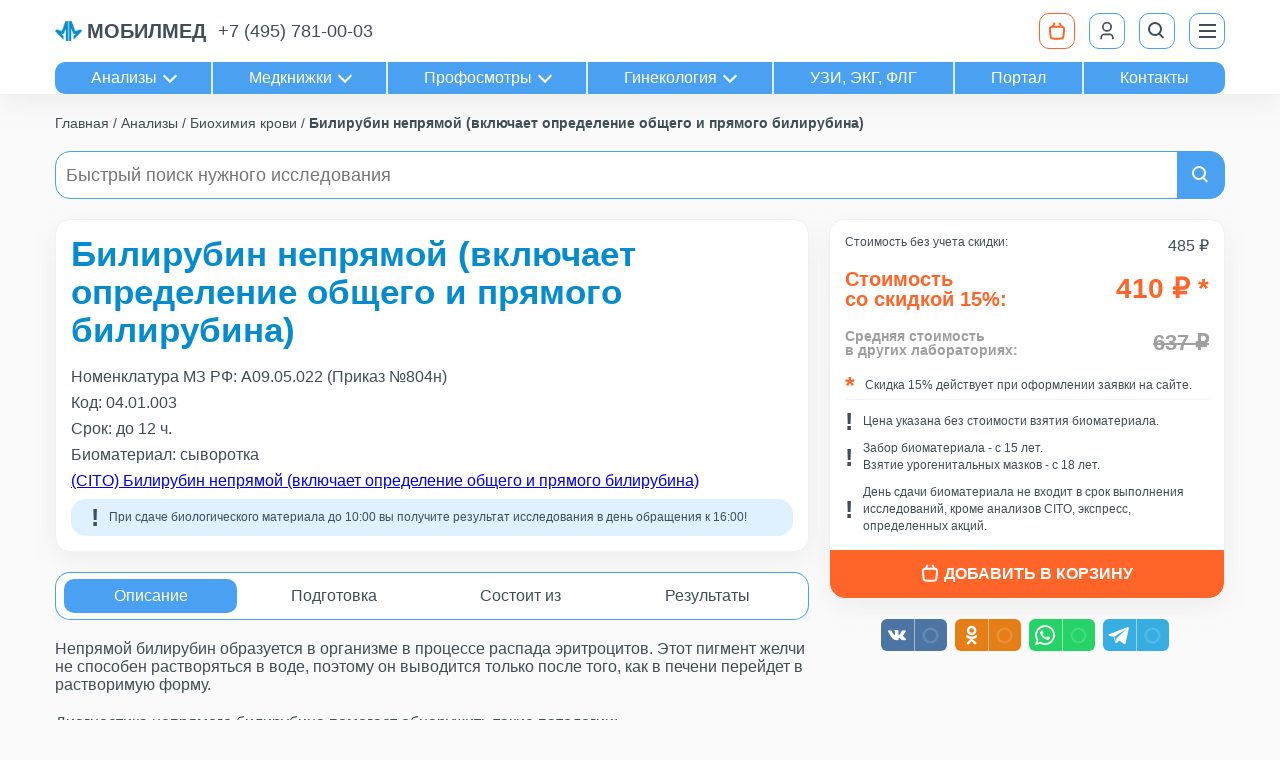

--- FILE ---
content_type: text/html; charset=utf-8
request_url: https://www.mobil-med.org/analysis/bilirubin-nepryamoy-vklyuchaet-opredelenie-obshchego-i-pryamogo-bilirubina-04-01-003/
body_size: 17401
content:






<!DOCTYPE html>
<html lang="ru">
<head>
    <meta charset="UTF-8">
    <meta name="viewport" content="width=device-width, initial-scale=1, shrink-to-fit=no">
    
    <meta name="yandex-verification" content="56230c26be4bb3b1">

    <script>
        window.dataLayer = window.dataLayer || [];
    </script>

    
        <script>
            (function (m, e, t, r, i, k, a) {
                m[i] = m[i] || function () {
                    (m[i].a = m[i].a || []).push(arguments)
                };
                m[i].l = 1 * new Date();
                k = e.createElement(t), a = e.getElementsByTagName(t)[0], k.async = 1, k.src = r, a.parentNode.insertBefore(k, a)
            })

            (window, document, "script", "https://mc.yandex.ru/metrika/tag.js", "ym");

            ym('42550599', "init", {
                clickmap: true,
                trackLinks: true,
                accurateTrackBounce: true,
                webvisor: true,
                ecommerce: "dataLayer",
            });
        </script>
        <noscript>
            <img src="https://mc.yandex.ru/watch/42550599"
                 style="position:absolute; left:-9999px;" alt="">
        </noscript>
    

    
        <script type="text/javascript">
            !function () {
                var t = document.createElement("script");
                t.type = "text/javascript", t.async = !0, t.src = 'https://vk.com/js/api/openapi.js?169', t.onload = function () {
                    VK.Retargeting.Init("VK-RTRG-1783338-5uKid"), VK.Retargeting.Hit()
                }, document.head.appendChild(t)
            }();
        </script>
        <noscript>
            <img src="https://vk.com/rtrg?p=VK-RTRG-1783338-5uKid" style="position:fixed; left:-999px;"
                 alt="">
        </noscript>
    

    
        <!-- Top.Mail.Ru counter -->
        <script>
            var _tmr = window._tmr || (window._tmr = []);
            _tmr.push({id: "3502110", type: "pageView", start: (new Date()).getTime()});
            (function (d, w, id) {
                if (d.getElementById(id)) return;
                var ts = d.createElement("script");
                ts.async = true;
                ts.id = id;
                ts.src = "https://top-fwz1.mail.ru/js/code.js";
                var f = function () {
                    var s = d.getElementsByTagName("script")[0];
                    s.parentNode.insertBefore(ts, s);
                };
                if (w.opera == "[object Opera]") {
                    d.addEventListener("DOMContentLoaded", f, false);
                } else {
                    f();
                }
            })(document, window, "tmr-code");
        </script>
        <!-- /Top.Mail.Ru counter -->
    

    
        <!-- Google Tag Manager -->
        <script>(function (w, d, s, l, i) {
            w[l] = w[l] || [];
            w[l].push({
                'gtm.start':
                    new Date().getTime(), event: 'gtm.js'
            });
            var f = d.getElementsByTagName(s)[0],
                j = d.createElement(s), dl = l != 'dataLayer' ? '&l=' + l : '';
            j.async = true;
            j.src =
                'https://www.googletagmanager.com/gtm.js?id=' + i + dl;
            f.parentNode.insertBefore(j, f);
        })(window, document, 'script', 'dataLayer', 'GTM-NXGV5NVZ');</script>
        <!-- End Google Tag Manager -->
        <!-- Google Tag Manager (noscript) -->
        <noscript>
            <iframe src="https://www.googletagmanager.com/ns.html?id=GTM-NXGV5NVZ"
                    height="0" width="0" style="display:none;visibility:hidden"></iframe>
        </noscript>
        <!-- End Google Tag Manager (noscript) -->
    
    
    

    <!-- Begin Inspectlet Asynchronous Code -->
    <script type="text/javascript">
    (function() {
    window.__insp = window.__insp || [];
    __insp.push(['wid', 419513718]);
    var ldinsp = function(){
    if(typeof window.__inspld != "undefined") return; window.__inspld = 1; var insp = document.createElement('script'); insp.type = 'text/javascript'; insp.async = true; insp.id = "inspsync"; insp.src = ('https:' == document.location.protocol ? 'https' : 'http') + '://cdn.inspectlet.com/inspectlet.js?wid=419513718&r=' + Math.floor(new Date().getTime()/3600000); var x = document.getElementsByTagName('script')[0]; x.parentNode.insertBefore(insp, x); };
    setTimeout(ldinsp, 0);
    })();
    </script>
    <!-- End Inspectlet Asynchronous Code -->

    
        <meta name=”robots” content=”index,follow”>
    

    
        <title>Билирубин общий TB - в Москве сдать неконьюгированный билирубин</title>
    

    
        
            <meta name="keywords" content="Билирубин, непрямой, (включает, определение, общего, и, прямого, билирубина)">
        
    
        
            <meta name="description" content="Билирубин непрямой (включает определение общего и прямого билирубина) сдать анализ в Москве, цена, сроки, описание, подготовка, нормы, что означает">
        
    

    
        
            <meta property="og:site_name" content="МЦ МОБИЛМЕД">
        
    
        
            <meta property="og:title" content="Билирубин общий TB - в Москве сдать неконьюгированный билирубин">
        
    
        
            <meta property="og:description" content="Билирубин непрямой (включает определение общего и прямого билирубина) сдать анализ в Москве, цена, сроки, описание, подготовка, нормы, что означает">
        
    
        
            <meta property="og:url" content="https://www.mobil-med.org/analysis/bilirubin-nepryamoy-vklyuchaet-opredelenie-obshchego-i-pryamogo-bilirubina-04-01-003/">
        
    
        
            <meta property="og:image" content="https://www.mobil-med.org/static/core/images/share.png">
        
    
        
            <meta property="og:type" content="website">
        
    

    
        
            <meta property="twitter:card" content="summary">
        
    
        
            <meta property="twitter:creator" content="@mobilmed">
        
    
        
            <meta property="twitter:site" content="@mobilmed">
        
    
        
            <meta property="twitter:title" content="Билирубин общий TB - в Москве сдать неконьюгированный билирубин">
        
    
        
            <meta property="twitter:description" content="Билирубин непрямой (включает определение общего и прямого билирубина) сдать анализ в Москве, цена, сроки, описание, подготовка, нормы, что означает">
        
    
        
            <meta property="twitter:url" content="https://www.mobil-med.org/analysis/bilirubin-nepryamoy-vklyuchaet-opredelenie-obshchego-i-pryamogo-bilirubina-04-01-003/">
        
    
        
            <meta property="twitter:image" content="https://www.mobil-med.org/static/core/images/share.png">
        
    

    <meta name="google-site-verification" content="fKV-d2Jy4JP9rlXktwTGNWYF2P5_L7uLee1d1WbfXX4">

    
    
        
            <link rel="canonical" href="https://www.mobil-med.org/analysis/bilirubin-nepryamoy-vklyuchaet-opredelenie-obshchego-i-pryamogo-bilirubina-04-01-003/">
        
    


    <link rel="icon" type="image/x-icon" href="/static/core/images/favicons/favicon.6bc2dca4faaa.png">
    <link rel="icon" type="image/svg+xml" href="/static/core/images/favicons/favicon.f6c5fa325737.svg">
    <link rel="apple-touch-icon" href="/static/core/images/favicons/apple-touch-icon.5950a6825a25.png">
    <link rel="apple-touch-icon" sizes="57x57" href="/static/core/images/favicons/apple-touch-icon-57x57.5950a6825a25.png">
    <link rel="apple-touch-icon" sizes="72x72" href="/static/core/images/favicons/apple-touch-icon-72x72.5b5a12750d3f.png">
    <link rel="apple-touch-icon" sizes="76x76" href="/static/core/images/favicons/apple-touch-icon-76x76.a5cd5ae98483.png">
    <link rel="apple-touch-icon" sizes="114x114"
          href="/static/core/images/favicons/apple-touch-icon-114x114.7db6670054a9.png">
    <link rel="apple-touch-icon" sizes="120x120"
          href="/static/core/images/favicons/apple-touch-icon-120x120.4d9d4770eae9.png">
    <link rel="apple-touch-icon" sizes="144x144"
          href="/static/core/images/favicons/apple-touch-icon-144x144.043cdf8ad633.png">
    <link rel="apple-touch-icon" sizes="152x152"
          href="/static/core/images/favicons/apple-touch-icon-152x152.fe45561160af.png">
    <link rel="apple-touch-icon" sizes="180x180"
          href="/static/core/images/favicons/apple-touch-icon-180x180.34c7c73a3f9f.png">

    <link rel="stylesheet" href="/static/CACHE/css/output.f2cbe8e3b35c.css" type="text/css">

    
    
</head>

<body>


    <header>
    <nav class="container">
        <ol>
            <li>
                <a href="https://www.mobil-med.org/" class="logo" title="МобилМед">
                    <img src="/media/big_logo.png" alt="Лого">
                    <span class="logo-text">мобилмед</span>
                </a>
            </li>

            <li class="navbar-tel">
                <a href="tel:84957810003">+7 (495) 781-00-03</a>
            </li>

            

            <li class="ml-auto">
                <a href="https://www.mobil-med.org/analysis/order/cart/" class="btn btn-md btn-i btn-outline-secondary"
                   title="Корзина" id="header_basket_btn">
                    <div id="header_basket_items" class="badge hidden">
                        0
                    </div>
                    <span class="i-basket"><svg width="18" height="18" viewBox="0 0 18 18" fill="none" xmlns="http://www.w3.org/2000/svg"><path d="M5.68194 4.83768H12.3181C13.7208 4.83768 14.4221 4.83768 14.9398 5.07459C15.3946 5.28274 15.7543 5.61322 15.9619 6.01367C16.1982 6.46946 16.14 7.06031 16.0235 8.242L15.4812 13.7427C15.381 14.7595 15.3309 15.2679 15.0646 15.6526C14.83 15.9915 14.4808 16.2631 14.0619 16.4326C13.5862 16.625 12.9827 16.625 11.7758 16.625L6.22419 16.625C5.01729 16.625 4.41384 16.625 3.93813 16.4326C3.51923 16.2631 3.16999 15.9915 2.93545 15.6526C2.66911 15.2679 2.61899 14.7595 2.51876 13.7427L1.97652 8.24201C1.86003 7.06031 1.80178 6.46946 2.03807 6.01367C2.24568 5.61322 2.60538 5.28274 3.06021 5.07459M5.68194 4.83768C4.27924 4.83768 3.57789 4.83768 3.06021 5.07459M5.68194 4.83768C4.76403 4.83768 3.55166 4.99562 3.06021 5.07459M11.7758 1.58333C12.1631 2.56561 12.6171 4.74707 14.5417 4.94462M6.22419 1.58333C5.83687 2.56561 5.48358 4.92472 3.45834 4.94462" stroke="white" stroke-width="2" stroke-linecap="round" stroke-linejoin="round"/></svg></span>
                </a>
            </li>

            <li>
                
                    <a title="Личный кабинет" href="
                            https://www.mobil-med.org/analysis/lk/login/"
                       class="btn btn-md btn-outline-primary btn-i">
                        
                        <svg class="svg-icon" style="width: 20px; height: 20px;vertical-align: middle;fill: currentColor;overflow: hidden;" viewBox="0 0 1024 1024" version="1.1" xmlns="http://www.w3.org/2000/svg"><path d="M853.333333 938.666667h-85.333333v-85.333334a128 128 0 0 0-128-128H384a128 128 0 0 0-128 128v85.333334H170.666667v-85.333334a213.333333 213.333333 0 0 1 213.333333-213.333333h256a213.333333 213.333333 0 0 1 213.333333 213.333333v85.333334z m-341.333333-384a256 256 0 1 1 0-512 256 256 0 0 1 0 512z m0-85.333334a170.666667 170.666667 0 1 0 0-341.333333 170.666667 170.666667 0 0 0 0 341.333333z"  /></svg>
                    </a>
                
            </li>

            <li>
                <button class="btn btn-md btn-i btn-outline-primary" type="button" title="Поиск"
                        data-modal_id="search_modal">
                    <span class="i-search"></span>
                </button>
            </li>

            <li>
                <button class="btn btn-md btn-i btn-outline-primary" type="button" title="Меню"
                        data-modal_id="navigation_menu">
                    <span class="i-menu">
                        <span></span>
                        <span></span>
                        <span></span>
                    </span>
                </button>
            </li>
        </ol>
        <ol itemscope itemtype="http://schema.org/SiteNavigationElement" class="header-links">
            <li>
                <a itemprop="url" class="arrow arrow-down" href="#" data-modal_id="header_links_modal">
                    Анализы
                </a>
            </li>
            <li>
                <a itemprop="url" class="arrow arrow-down" href="#" data-modal_id="header_links_modal">
                    Медкнижки
                </a>
            </li>
            <li>
                <a itemprop="url" class="arrow arrow-down" href="#" data-modal_id="header_links_modal">
                    Профосмотры
                </a>
            </li>
            <li>
                <a itemprop="url" class="arrow arrow-down" href="#" data-modal_id="header_links_modal">
                    Гинекология
                </a>
            </li>
            <li>
                <a itemprop="url" class="" href="https://www.mobil-med.org/services/apparatnaya_diagnostika/price/">
                    УЗИ, ЭКГ, ФЛГ
                </a>
            </li>
            <li>
                <a itemprop="url" class="" href="/portal/dashboard/">
                    Портал
                </a>
            </li>
            <li>
                <a itemprop="url" class="" href="https://www.mobil-med.org/offices/">
                    Контакты
                </a>
            </li>
        </ol>
    </nav>
</header>

<div class="modal hidden" id="header_links_modal">
    <div>
        <div class="container">
            <div class="position-relative">
                <button type="button" class="btn btn-i btn-md btn-primary modal-close i-close"
                        data-modal_id="header_links_modal">
                </button>
            </div>
            <div class="row row-col-v-gap row-col-v-gap-2">
                <div class="col col-50 col-md-33 col-lg-25">
                    <h3>
                        <a href="https://www.mobil-med.org/analysis/">Анализы</a>
                    </h3>
                    <a class="" href="https://www.mobil-med.org/analysis/promo/">
                        Акции
                    </a>
                    <a class="" href="https://www.mobil-med.org/analysis/chat/">
                        Консультация
                    </a>
                    <a class="" href="https://www.mobil-med.org/analysis/about/">
                        Почему «МобилМед»
                    </a>
                    <a class="" href="https://www.mobil-med.org/analysis/b2b/">
                        Партнерам
                    </a>
                    <div class="header-links-btn-container">
                        <a href="https://www.mobil-med.org/analysis/by_type/"
                           class="btn btn-secondary btn-md btn-text-lg">
                            Каталог
                        </a>
                    </div>
                </div>
                <div class="col col-50 col-md-33 col-lg-25">
                    <h3>
                        <a href="https://www.mobil-med.org/medknizhki/">Медкнижки</a>
                    </h3>
                    <a href="https://www.mobil-med.org/medknizhki/">
                        Об услуге и цены
                    </a>
                    <a class="text-secondary" href="https://www.mobil-med.org/services/medrecords/statuslmk/">
                        Проверить готовность
                    </a>
                    <a class="text-secondary" href="https://www.mobil-med.org/services/medrecords/checklmk/">
                        Проверить легальность
                    </a>
                    <div class="header-links-btn-container">
                        <a href="https://www.mobil-med.org/record/?service=lmk"
                           class="btn btn-secondary btn-md btn-text-lg">
                            Записаться
                        </a>
                    </div>
                </div>
                <div class="col col-50 col-md-33 col-lg-25">
                    <h3>
                        <a href="https://www.mobil-med.org/profosmotry/">Профосмотры</a>
                    </h3>
                    <a href="https://www.mobil-med.org/profosmotry/">
                        Об услуге и цены
                    </a>
                    <a class="" href="https://www.mobil-med.org/services/profexaminations/passport_zdorovya/">
                        Выписка из амбулаторной карты
                    </a>
                    <a class="" href="https://www.mobil-med.org/services/profexaminations/docs/">
                        Документация
                    </a>
                    <div class="header-links-btn-container">
                        <a href="https://www.mobil-med.org/record/?service=prof"
                           class="btn btn-secondary btn-md btn-text-lg">
                            Записаться
                        </a>
                    </div>
                </div>
                <div class="col col-50 col-md-33 col-lg-25">
                    <h3>
                        <a href="https://www.mobil-med.org/services/ginecology/about/">Гинекология</a>
                    </h3>
                    <a class="" href="https://www.mobil-med.org/services/ginecology/doctors/">
                        Врачи
                    </a>
                    <a class="" href="https://www.mobil-med.org/services/ginecology/prices/">
                        Цены
                    </a>
                    <a class="" href="https://www.mobil-med.org/services/ginecology/prices/programms/">
                        Программы
                    </a>
                    <a class="" href="https://www.mobil-med.org/services/ginecology/prices/kolposkopiya/">
                        Кольпоскопия расширенная
                    </a>
                    <a class="" href="https://www.mobil-med.org/services/ginecology/prices/uzi/">
                        УЗИ всего организма
                    </a>
                    <a class="" href="https://www.mobil-med.org/services/ginecology/prices/surgitron/">
                        Сургитрон
                    </a>
                </div>
            </div>
        </div>
    </div>
</div>


<div class="modal hidden" id="navigation_menu">
    <nav class="modal-content">
        <ol>
            <li class="navbar-menu-item">
                <a class="navbar-menu-link" href="https://www.mobil-med.org/analysis/order/cart/">
                    Корзина
                </a>
            </li>
            <li class="navbar-menu-item">
                <a class="navbar-menu-link" href="https://www.mobil-med.org/analysis/lk/order/">
                    Личный кабинет
                </a>
            </li>

            <li>
                <a class="navbar-menu-link" href="https://www.mobil-med.org/news/">
                    Новости
                </a>
            </li>

            <li class="navbar-menu-item">
                <div class="navbar-menu-link arrow arrow-right">
                    Контакты
                </div>
                <ol>
                    <li>
                        <a class="navbar-menu-link" href="https://www.mobil-med.org/offices/">
                            Смотреть все
                        </a>
                    </li>
                    
                        <li>
                            <a class="navbar-menu-link" href="https://www.mobil-med.org/offices/tagankamed/">
                                Мобил Мед на Таганке
                            </a>
                        </li>
                    
                        <li>
                            <a class="navbar-menu-link" href="https://www.mobil-med.org/offices/friday/">
                                Мобил Мед на Новокузнецкой
                            </a>
                        </li>
                    
                        <li>
                            <a class="navbar-menu-link" href="https://www.mobil-med.org/offices/voroncovo/">
                                МобилМед на Курской (Анализы)
                            </a>
                        </li>
                    
                        <li>
                            <a class="navbar-menu-link" href="https://www.mobil-med.org/offices/mobilmed/">
                                МобилМед на Киевской
                            </a>
                        </li>
                    
                        <li>
                            <a class="navbar-menu-link" href="https://www.mobil-med.org/offices/delismedia/">
                                МобилМед на Новослободской, 14/19 стр.1 (Анализы, Гинекология)
                            </a>
                        </li>
                    
                        <li>
                            <a class="navbar-menu-link" href="https://www.mobil-med.org/offices/novoslobodskaya/">
                                МобилМед на Новослободской 36/1
                            </a>
                        </li>
                    
                </ol>
            </li>

            <li class="navbar-menu-item">
                <div class="navbar-menu-link arrow arrow-right">Анализы</div>
                <ol>
                    <li>
                        <a class="navbar-menu-link" href="https://www.mobil-med.org/analysis/by_type/">
                            По исследованиям
                        </a>
                    </li>
                    <li>
                        <a class="navbar-menu-link" href="https://www.mobil-med.org/analysis/by_organ/">
                            По органам
                        </a>
                    </li>
                    <li>
                        <a class="navbar-menu-link" href="https://www.mobil-med.org/analysis/catalog/">
                            По категориям
                        </a>
                    </li>
                    <li>
                        <a class="navbar-menu-link" href="https://www.mobil-med.org/analysis/cito/">
                            Срочные
                        </a>
                    </li>
                    <li>
                        <a class="navbar-menu-link" href="https://www.mobil-med.org/analysis/urgent/">
                            Экспресс
                        </a>
                    </li>
                    <li>
                        <a class="navbar-menu-link" href="https://www.mobil-med.org/analysis/promo/">
                            Акции
                        </a>
                    </li>
                    <li>
                        <a class="navbar-menu-link" href="https://www.mobil-med.org/analysis/chat/">
                            Консультация
                        </a>
                    </li>
                    <li>
                        <a class="navbar-menu-link" href="https://www.mobil-med.org/analysis/about/">
                            Почему «МобилМед»
                        </a>
                    </li>
                    <li>
                        <a class="navbar-menu-link" href="https://www.mobil-med.org/analysis/b2b/">
                            Партнерам
                        </a>
                    </li>
                </ol>
            </li>
            <li class="navbar-menu-item">
                <div class="navbar-menu-link arrow arrow-right">Медкнижка</div>
                <ol>
                    <li>
                        <a class="navbar-menu-link" href="https://www.mobil-med.org/medknizhki/">
                            Об услуге и цены
                        </a>
                    </li>
                    <li>
                        <a class="navbar-menu-link" href="https://www.mobil-med.org/record/?service=lmk">
                            Записаться
                        </a>
                    </li>
                    <li>
                        <a class="navbar-menu-link" href="https://www.mobil-med.org/services/medrecords/statuslmk/">
                            Проверить готовность
                        </a>
                    </li>
                    <li>
                        <a class="navbar-menu-link" href="https://www.mobil-med.org/services/medrecords/checklmk/">
                            Проверить легальность
                        </a>
                    </li>
                </ol>
            </li>
            <li class="navbar-menu-item">
                <div class="navbar-menu-link arrow arrow-right">Профосмотры</div>
                <ol>
                    <li>
                        <a class="navbar-menu-link" href="https://www.mobil-med.org/profosmotry/">
                            Об услуге и цены
                        </a>
                    </li>
                    <li>
                        <a class="navbar-menu-link" href="https://www.mobil-med.org/record/?service=prof">
                            Записаться
                        </a>
                    </li>

                    <li>
                        <a class="navbar-menu-link" href="https://www.mobil-med.org/services/profexaminations/passport_zdorovya/">
                            Выписка из амбулаторной карты
                        </a>
                    </li>
                    <li>
                        <a class="navbar-menu-link" href="https://www.mobil-med.org/services/profexaminations/docs/">
                            Документация
                        </a>
                    </li>
                </ol>
            </li>
            <li class="navbar-menu-item">
                <div class="navbar-menu-link arrow arrow-right">Гинекология</div>
                <ol>
                    <li>
                        <a class="navbar-menu-link" href="https://www.mobil-med.org/services/ginecology/about/">
                            Об услуге
                        </a>
                    </li>
                    <li>
                        <a class="navbar-menu-link" href="https://www.mobil-med.org/services/ginecology/doctors/">
                            Врачи
                        </a>
                    </li>
                    <li>
                        <a class="navbar-menu-link" href="https://www.mobil-med.org/services/ginecology/prices/">
                            Цены
                        </a>
                    </li>
                    <li>
                        <a class="navbar-menu-link" href="https://www.mobil-med.org/services/ginecology/prices/programms/">
                            Программы
                        </a>
                    </li>
                    <li>
                        <a class="navbar-menu-link" href="https://www.mobil-med.org/services/ginecology/prices/kolposkopiya/">
                            Кольпоскопия расширенная
                        </a>
                    </li>
                    <li>
                        <a class="navbar-menu-link" href="https://www.mobil-med.org/services/ginecology/prices/uzi/">
                            УЗИ всего организма
                        </a>
                    </li>
                    <li>
                        <a class="navbar-menu-link" href="https://www.mobil-med.org/services/ginecology/prices/surgitron/">
                            Сургитрон
                        </a>
                    </li>
                </ol>
            </li>

            <li class="navbar-menu-item">
                <div class="navbar-menu-link arrow arrow-right">Прочие услуги</div>
                <ol>
                    <li>
                        <a class="navbar-menu-link" href="https://www.mobil-med.org/services/apparatnaya_diagnostika/price/">
                            УЗИ, ЭКГ, ФЛГ
                        </a>
                    </li>
                    <li>
                        <a class="navbar-menu-link" href="https://www.mobil-med.org/services/offsitemedexamination/">
                            Выездные медкомиссии
                        </a>
                    </li>
                    <li>
                        <a class="navbar-menu-link" href="https://www.mobil-med.org/services/sheet/spravka/">
                            Справки
                        </a>
                    </li>
                </ol>
            </li>

            <li class="navbar-menu-item">
                <div class="navbar-menu-link arrow arrow-right">Наша компания</div>
                <ol>
                    <li>
                        <a class="navbar-menu-link" href="https://www.mobil-med.org/about/company/">
                            О компании
                        </a>
                    </li>
                    <li>
                        <a class="navbar-menu-link" href="https://www.mobil-med.org/about/laboratory/">
                            О лаборатории
                        </a>
                    </li>
                    <li>
                        <a class="navbar-menu-link" href="https://www.mobil-med.org/about/licenses/">
                            Лицензии и сертификаты
                        </a>
                    </li>
                    <li>
                        <a class="navbar-menu-link" href="https://www.mobil-med.org/cooperation/">
                            Сотрудничество
                        </a>
                    </li>
                    <li>
                        <a class="navbar-menu-link" href="https://www.mobil-med.org/about/history/">
                            История
                        </a>
                    </li>
                    <li>
                        <a class="navbar-menu-link" href="https://www.mobil-med.org/about/reviews/">
                            Партнеры
                        </a>
                    </li>
                    <li>
                        <a class="navbar-menu-link" href="https://www.mobil-med.org/careers/">
                            Вакансии
                        </a>
                    </li>
                    <li>
                        <a class="navbar-menu-link" href="https://www.mobil-med.org/doctors/">
                            Врачи
                        </a>
                    </li>
                    <li>
                        <a class="navbar-menu-link" href="https://www.mobil-med.org/doctors/head/">
                            Главный врач
                        </a>
                    </li>
                </ol>
            </li>
            
                <li>
                    <a class="navbar-menu-link" href="/portal/dashboard/">
                        Портал
                    </a>
                </li>
            
        </ol>
    </nav>
</div>

<div class="modal hidden" id="search_modal">
    <div class="card modal-content">
        <div class="card-body">
            <h2 class="modal-header">Поиск нужного исследования</h2>
            <div id="search_modal_form_container">
                <form class="input-group form-search">
    <input placeholder="Введите название" type="search" name="q" required
           class="form-control form-search-input" data-url="https://www.mobil-med.org/modal_search/"
           data-result_container_id="modal_search_results">
    <button title="Найти" type="submit" class="btn btn-i btn-primary">
        <span class="i-search"></span>
    </button>
</form>
            </div>
            <div class="search-results hidden" id="modal_search_results"></div>
            <button type="button" class="btn btn-i btn-md btn-primary modal-close i-close" data-modal_id="search_modal">
            </button>
        </div>
    </div>
</div>


    <div class="container hidden" id="basket_modal">
        
    </div>


<div id="content">
    

    

    <div class="container" id="slider_top_container">
        
        
    </div>

    <div class="container">
        
            
                <nav class="breadcrumbs truncate truncate-1">
                    <ol itemscope itemtype="https://schema.org/BreadcrumbList">
                        
                            <li itemprop="itemListElement" itemscope itemtype="https://schema.org/ListItem">
                                <a itemprop="item" href="https://www.mobil-med.org/" >
                                    <span itemprop="name">Главная</span>
                                </a>
                                <meta itemprop="position" content="1">
                            </li>
                        
                            <li itemprop="itemListElement" itemscope itemtype="https://schema.org/ListItem">
                                <a itemprop="item" href="https://www.mobil-med.org/analysis/by_type/" >
                                    <span itemprop="name">Анализы</span>
                                </a>
                                <meta itemprop="position" content="2">
                            </li>
                        
                            <li itemprop="itemListElement" itemscope itemtype="https://schema.org/ListItem">
                                <a itemprop="item" href="https://www.mobil-med.org/analysis/biokhimiya-krovi/" >
                                    <span itemprop="name">Биохимия крови</span>
                                </a>
                                <meta itemprop="position" content="3">
                            </li>
                        
                            <li itemprop="itemListElement" itemscope itemtype="https://schema.org/ListItem">
                                <a itemprop="item" href="https://www.mobil-med.org/analysis/bilirubin-nepryamoy-vklyuchaet-opredelenie-obshchego-i-pryamogo-bilirubina-04-01-003/" >
                                    <span itemprop="name">Билирубин непрямой (включает определение общего и прямого билирубина)</span>
                                </a>
                                <meta itemprop="position" content="4">
                            </li>
                        
                    </ol>
                </nav>
            
        

        


        
            
                <div class="my-1" id="desktop_search_container">
    <form class="input-group form-search">
    <input placeholder="Быстрый поиск нужного исследования" type="search" name="q" required
           class="form-control form-search-input" data-url="https://www.mobil-med.org/modal_search/"
           data-result_container_id="search_results">
    <button title="Найти" type="submit" class="btn btn-i btn-primary">
        <span class="i-search"></span>
    </button>
</form>
    <div class="container search-results hidden" id="search_results"></div>
</div>
            
        

        


        
    <div class="row position-relative analysis-details-container">
        <div class="col col-100 col-lg-35 mb-1 basket-container">
            <div >
                
    <div class="card" id="basket_card" itemscope itemtype="http://schema.org/Product">
        <div class="card-body">
            <div class="row"> <!-- лишеее?? -->
                <div class="col fs-12 mb-1"> <!-- переделать? -->
                    <span>
                        Стоимость без учета скидки:<!-- Перенёс сюда и удалил -->
                    </span>
                </div>
                <div class="basket-card-price-total" itemprop="offers" itemscope itemtype="http://schema.org/Offer">
                    <span itemprop="price">485 ₽</span>
                </div>
            </div>
            <div class="row align-items-center analysis-price">
                <div class="col">
                    <div class="basket-card-price-title">
                            Стоимость<br> со скидкой 15%:
                    </div>
                </div>
                <div class="col text-right flex-grow-0">
                    <div class="basket-card-price-final" itemprop="offers" itemscope itemtype="http://schema.org/Offer">
                        <span itemprop="price">410 ₽</span>
                        
                            <span class="ff-arial">*</span>
                        
                    </div>
                </div>
            </div>

            
                <div class="row align-items-center mt-1 competitor-price">
                    <div class="col">
                        <div class="basket-card-price-title text-muted">
                            Средняя стоимость<br> в других лабораториях:
                        </div>
                    </div>
                    <div class="col text-right flex-grow-0 text-muted">
                        <div class="d-flex align-items-center ml-auto">
                            
                            
                            <span class="basket-card-competitor-price ml-025">
                                637 ₽
                            </span>
                        </div>
                    </div>
                </div>
            
            <div class="warning-list mt-1">
                
                    <div class="warning-list-item warning-list-item-bordered">
                        <div class="i-warning i-warning-star"></div>
                        
                            <div class="warning-list-item-text">
                                Скидка 15% действует при оформлении заявки на сайте.
                            </div>
                        
                    </div>
                
                
                    <div class="warning-list-item">
                        <div class="i-warning"></div>
                        <div class="warning-list-item-text">
                            Цена указана
                            
                            без стоимости взятия биоматериала.
                        </div>
                    </div>
                
                <div class="warning-list-item">
                    <div class="i-warning"></div>
                    <div class="warning-list-item-text">
                        Забор биоматериала - c 15 лет.
                        <br>
                        Взятие урогенитальных мазков - с 18 лет.
                    </div>
                </div>
                <div class="warning-list-item">
                    <div class="i-warning"></div>
                    <div class="warning-list-item-text">
                        День сдачи биоматериала не входит в срок выполнения исследований,
                        кроме анализов CITO, экспресс, определенных акций.
                    </div>
                </div>
            </div>
        </div>
        <div class="card-footer">
            


    <div class="btn btn-basket
        
            btn-secondary
        "
         
        
         onclick="basketToggleAnalysis(event)"
         data-basket_toggle_analysis_code="04.01.003"
         data-ajax_url="https://www.mobil-med.org/basket/analysis/04.01.003/add/"
                
            >
        <div class="btn-basket-icon">
            
                <span class="i-basket">
                    <svg width="18" height="18" viewBox="0 0 18 18" fill="none" xmlns="http://www.w3.org/2000/svg"><path d="M5.68194 4.83768H12.3181C13.7208 4.83768 14.4221 4.83768 14.9398 5.07459C15.3946 5.28274 15.7543 5.61322 15.9619 6.01367C16.1982 6.46946 16.14 7.06031 16.0235 8.242L15.4812 13.7427C15.381 14.7595 15.3309 15.2679 15.0646 15.6526C14.83 15.9915 14.4808 16.2631 14.0619 16.4326C13.5862 16.625 12.9827 16.625 11.7758 16.625L6.22419 16.625C5.01729 16.625 4.41384 16.625 3.93813 16.4326C3.51923 16.2631 3.16999 15.9915 2.93545 15.6526C2.66911 15.2679 2.61899 14.7595 2.51876 13.7427L1.97652 8.24201C1.86003 7.06031 1.80178 6.46946 2.03807 6.01367C2.24568 5.61322 2.60538 5.28274 3.06021 5.07459M5.68194 4.83768C4.27924 4.83768 3.57789 4.83768 3.06021 5.07459M5.68194 4.83768C4.76403 4.83768 3.55166 4.99562 3.06021 5.07459M11.7758 1.58333C12.1631 2.56561 12.6171 4.74707 14.5417 4.94462M6.22419 1.58333C5.83687 2.56561 5.48358 4.92472 3.45834 4.94462" stroke="white" stroke-width="2" stroke-linecap="round" stroke-linejoin="round"/></svg>
                </span>
            
        </div>
        <div class="btn-basket-text" itemscope itemprop="offers" itemtype="http://schema.org/Offer">
            
                <span>Добавить в корзину</span>
            
        </div>
    </div>


        </div>
    </div>

    
        <div class="mt-1 text-center">
            <!-- uSocial -->
<div class="uSocial-Share" data-pid="c6f1df6b379afb627b9ab477d8e6b509" data-type="share" data-options="round-rect,style1,default,absolute,horizontal,size32,eachCounter1,counter0,nomobile,mobile_position_right" data-social="vk,ok,wa,telegram"></div>
<!-- /uSocial -->
        </div>
    

            </div>
        </div>

        <div class="col col-100 col-lg-65 mb-1 details-container">
            
    <div class="card" id="analysis-about-card" itemscope itemtype="http://schema.org/Product http://schema.org/MedicalTest">
        <div class="card-body">
            

            <h1 itemprop="name">Билирубин непрямой (включает определение общего и прямого билирубина)</h1>

            <ul>
                

                
                    <li>
                        Номенклатура МЗ РФ: A09.05.022 (Приказ №804н)
                    </li>
                

                <li class="analysis-code-block">
                    <span>Код:</span>
                    <h2 class="analysis-code">04.01.003</h2>
                </li>

                <li class="analysis-period">
                    <span>Срок:</span>
                    <span>до 12 ч.</span>
                </li>

                
                    <li class="analysis-bio-material-item">
                        <div>
                            
                                Биоматериал: сыворотка
                            
                        </div>
                    </li>
                

                
                    <li>
                        <a href="https://www.mobil-med.org/analysis/bilirubin-nepryamoy-vklyuchaet-opredelenie-obshchego-i-pryamogo-bilirubina-04-01-003-cito/">(CITO) Билирубин непрямой (включает определение общего и прямого билирубина)</a>
                    </li>
                

                
                    <li>
                        <div class="warning-list">
                            
                                <div class="warning-list-item alert alert-primary">
                                    <div class="i-warning"></div>
                                    <div class="warning-list-item-text">
                                        
                                            При сдаче биологического материала до 10:00 вы получите результат исследования в день обращения к 16:00!
                                        
                                    </div>
                                </div>
                            
                            
                            
                        </div>
                    </li>
                
            </ul>
        </div>
    </div>

        </div>

        <div class="col col-100 col-lg-65 description-container">
            
    <div id="tabs-anchor"></div>
    <div class="grid-overflow-wrapper mb-1">
        <nav class="tabs" id="analysis-about-tabs">
            <ol>
                <li data-analysis_tab="description" class="tab-active">
                    <span>Описание</span>
                </li>
                <li data-analysis_tab="prepare">
                    <span>Подготовка</span>
                </li>
                
                
                    <li data-analysis_tab="consists_off">
                        <span>Состоит из</span>
                    </li>
                
                
                
                    <li data-analysis_tab="result">
                        <span>Результаты</span>
                    </li>
                
            </ol>
        </nav>
    </div>

    <div class="analysis-tabs-text"
         data-renderer="tab"
         data-tab_data_name="analysis_tab"
         data-tab_data_value="description"
         data-tab_active_class="tab-active" itemprop="description" itemscope itemtype="http://schema.org/Product">
        <p>Непрямой билирубин образуется в организме в процессе распада эритроцитов. Этот пигмент желчи не способен растворяться в воде, поэтому он выводится только после того, как в печени перейдет в растворимую форму.</p>

<p>Диагностика непрямого билирубина помогает обнаружить такие патологии:</p>

<ul>
	<li>холестаз;</li>
	<li>болезни печени, желчных протоков;</li>
	<li>синдром Жильбера;</li>
	<li>гемолитическая анемия;</li>
	<li>желтуха у новорожденных;</li>
	<li>синдром Криглера-Найяра.</li>
</ul>

<p>Данный вид диагностики включает проверку уровня прямого и общего билирубина. Пигмент измеряется в мкмоль/л.</p>

<h2>Причины повышения непрямого билирубина</h2>

<p>В норме уровень непрямого билирубина достаточно низкий. Повышение пигмента называется гипербилирубинемией. Это состояние характерно для некоторых заболеваний, среди них:</p>

<ul>
	<li>вирусный или токсический гепатит;</li>
	<li>цирроз печени;</li>
	<li>отравление;</li>
	<li>сепсис;</li>
	<li>употребление алкоголя;</li>
	<li>наследственные нарушения в работе печени и т.д.</li>
</ul>

<p>Также непрямой билирубин повышается при приеме некоторых лекарственных препаратов.</p>

<p>В наших центрах можно пройти обследование крови на непрямой билирубин в удобное для вас время &mdash; для этого оформите запись на сайте.</p>

<h2>Показания к определению билирубина в крови</h2>

<p>Основными симптомами, на которые нужно обратить внимание и проверить концентрацию непрямого</p>

<ul>
	<li>билирубина в крови, являются:</li>
	<li>кожный зуд;</li>
	<li>потемнение мочи;</li>
	<li>желтуха;</li>
	<li>нарушение работы печени и желчного пузыря;</li>
	<li>продолжительная алкогольная зависимость.</li>
</ul>

<p>Также исследование крови следует проходить в качестве профилактики, при выявленном вирусном гепатите, для диагностики печени после приема гепатотоксичных лекарственных препаратов</p>
    </div>
    <div class="analysis-tabs-text hidden"
         data-renderer="tab"
         data-tab_data_name="analysis_tab"
         data-tab_data_value="prepare"
         data-tab_active_class="tab-active">
        <p>Кровь для диагностики берется из вены утром натощак. Особенно это актуально для пациентов, которым необходимо наблюдение за данным показателем в динамике. При этом необходимо соблюдать такие рекомендации:</p>

<ul>
	<li>если не удалось сдать кровь утром натощак, сделать это нужно через 2&ndash;4 часа после приема пищи;</li>
	<li>допускается употребление воды без газа;</li>
	<li>накануне диагностики следует отказаться от алкоголя, исключить физическое и эмоциональное перенапряжение;</li>
	<li>следует отказаться от курения за 30 минут до исследования; не стоит сдавать кровь в период приема лекарственных препаратов, если нет других назначений.</li>
</ul>
    </div>
    
    
        <div class="hidden"
             data-renderer="tab"
             data-tab_data_name="analysis_tab"
             data-tab_data_value="consists_off"
             data-tab_active_class="tab-active">
            <div class="row row-col-v-gap">
    
        <div class="col col-100 col-md-50">
            <div class="card  card-with-footer  card-group analysis-card analysis-card-tile">
    <a href="https://www.mobil-med.org/analysis/bilirubin-obshchiy-04-01-001/" title="" class="card-body">
        <div class="analysis-card-title">
            Билирубин общий
        </div>
        <ul class="analysis-card-bio">
            
                <li>
                    <div class="truncate truncate-1">Сыворотка</div>
                </li>
            
        </ul>
        <div class="row row-strait align-items-center">
            <div class="col">
                <div class="analysis-card-code">
                    Код: 04.01.001
                </div>
            </div>
            <div class="col">
                <div class="analysis-card-period i-period">
                    до 12 ч.
                </div>
            </div>
        </div>
    </a>

    
        <div class="card-footer">
            


    <div class="btn btn-basket
        
            btn-secondary
        "
         
        
         onclick="basketToggleAnalysis(event)"
         data-basket_toggle_analysis_code="04.01.001"
         data-ajax_url="https://www.mobil-med.org/basket/analysis/04.01.001/add/"
                
         data-btn_content_as_price="true"
                
            >
        <div class="btn-basket-icon">
            
                <span class="i-basket">
                    <svg width="18" height="18" viewBox="0 0 18 18" fill="none" xmlns="http://www.w3.org/2000/svg"><path d="M5.68194 4.83768H12.3181C13.7208 4.83768 14.4221 4.83768 14.9398 5.07459C15.3946 5.28274 15.7543 5.61322 15.9619 6.01367C16.1982 6.46946 16.14 7.06031 16.0235 8.242L15.4812 13.7427C15.381 14.7595 15.3309 15.2679 15.0646 15.6526C14.83 15.9915 14.4808 16.2631 14.0619 16.4326C13.5862 16.625 12.9827 16.625 11.7758 16.625L6.22419 16.625C5.01729 16.625 4.41384 16.625 3.93813 16.4326C3.51923 16.2631 3.16999 15.9915 2.93545 15.6526C2.66911 15.2679 2.61899 14.7595 2.51876 13.7427L1.97652 8.24201C1.86003 7.06031 1.80178 6.46946 2.03807 6.01367C2.24568 5.61322 2.60538 5.28274 3.06021 5.07459M5.68194 4.83768C4.27924 4.83768 3.57789 4.83768 3.06021 5.07459M5.68194 4.83768C4.76403 4.83768 3.55166 4.99562 3.06021 5.07459M11.7758 1.58333C12.1631 2.56561 12.6171 4.74707 14.5417 4.94462M6.22419 1.58333C5.83687 2.56561 5.48358 4.92472 3.45834 4.94462" stroke="white" stroke-width="2" stroke-linecap="round" stroke-linejoin="round"/></svg>
                </span>
            
        </div>
        <div class="btn-basket-text" itemscope itemprop="offers" itemtype="http://schema.org/Offer">
            
                <span class="btn-basket-price" itemprop="price">170 ₽</span>
                
                    <span class="btn-basket-price-no-discount" itemprop="price">205 ₽</span>
                
            
        </div>
    </div>


        </div>
    
</div>
        </div>
    
        <div class="col col-100 col-md-50">
            <div class="card  card-with-footer  card-group analysis-card analysis-card-tile">
    <a href="https://www.mobil-med.org/analysis/bilirubin-pryamoy-04-01-002/" title="" class="card-body">
        <div class="analysis-card-title">
            Билирубин прямой
        </div>
        <ul class="analysis-card-bio">
            
                <li>
                    <div class="truncate truncate-1">Сыворотка</div>
                </li>
            
        </ul>
        <div class="row row-strait align-items-center">
            <div class="col">
                <div class="analysis-card-code">
                    Код: 04.01.002
                </div>
            </div>
            <div class="col">
                <div class="analysis-card-period i-period">
                    до 12 ч.
                </div>
            </div>
        </div>
    </a>

    
        <div class="card-footer">
            


    <div class="btn btn-basket
        
            btn-secondary
        "
         
        
         onclick="basketToggleAnalysis(event)"
         data-basket_toggle_analysis_code="04.01.002"
         data-ajax_url="https://www.mobil-med.org/basket/analysis/04.01.002/add/"
                
         data-btn_content_as_price="true"
                
            >
        <div class="btn-basket-icon">
            
                <span class="i-basket">
                    <svg width="18" height="18" viewBox="0 0 18 18" fill="none" xmlns="http://www.w3.org/2000/svg"><path d="M5.68194 4.83768H12.3181C13.7208 4.83768 14.4221 4.83768 14.9398 5.07459C15.3946 5.28274 15.7543 5.61322 15.9619 6.01367C16.1982 6.46946 16.14 7.06031 16.0235 8.242L15.4812 13.7427C15.381 14.7595 15.3309 15.2679 15.0646 15.6526C14.83 15.9915 14.4808 16.2631 14.0619 16.4326C13.5862 16.625 12.9827 16.625 11.7758 16.625L6.22419 16.625C5.01729 16.625 4.41384 16.625 3.93813 16.4326C3.51923 16.2631 3.16999 15.9915 2.93545 15.6526C2.66911 15.2679 2.61899 14.7595 2.51876 13.7427L1.97652 8.24201C1.86003 7.06031 1.80178 6.46946 2.03807 6.01367C2.24568 5.61322 2.60538 5.28274 3.06021 5.07459M5.68194 4.83768C4.27924 4.83768 3.57789 4.83768 3.06021 5.07459M5.68194 4.83768C4.76403 4.83768 3.55166 4.99562 3.06021 5.07459M11.7758 1.58333C12.1631 2.56561 12.6171 4.74707 14.5417 4.94462M6.22419 1.58333C5.83687 2.56561 5.48358 4.92472 3.45834 4.94462" stroke="white" stroke-width="2" stroke-linecap="round" stroke-linejoin="round"/></svg>
                </span>
            
        </div>
        <div class="btn-basket-text" itemscope itemprop="offers" itemtype="http://schema.org/Offer">
            
                <span class="btn-basket-price" itemprop="price">170 ₽</span>
                
                    <span class="btn-basket-price-no-discount" itemprop="price">205 ₽</span>
                
            
        </div>
    </div>


        </div>
    
</div>
        </div>
    
</div>


        </div>
    
    
    
        <div class="hidden position-relative"
             data-renderer="tab"
             data-tab_data_name="analysis_tab"
             data-tab_data_value="result"
             data-tab_active_class="tab-active">
            <div class="load load-centered">
                <div class="loader"></div>
            </div>
        </div>
    

    
    <h2>
        
            С этим анализом часто назначают
        
    </h2>
        <div class="card card-analysis-recommendations">
            <div class="card-body">
                <div itemscope itemtype="http://schema.org/ItemList http://schema.org/MedicalTest">
    
        <div class="card analysis-card analysis-card-inline" itemscope itemprop="itemListElement" itemtype="http://schema.org/Product">
    <a itemprop="url" href="https://www.mobil-med.org/analysis/alaninaminotransferaza-alt-04-02-001/" class="card-body">
        <div class="analysis-card-title" itemprop="name">
            Аланинаминотрансфераза, АЛТ, АлАТ, Трансаминазы
        </div>
        <div class="row row-strait align-items-center basket_analysis_info">
            <div class="col">
                <div class="analysis-card-code">
                    Код: 04.02.001
                </div>
            </div>
            <div class="col">
                <div class="analysis-card-period i-period">
                    до 12 ч.
                </div>
            </div>
            <div class="col flex-grow-1">
                <div class="analysis-card-bio">
                    <div class="truncate truncate-1">
                        Сыворотка
                    </div>
                </div>
            </div>
        </div>
    </a>

    
        <div class="card-footer">
            


    <div class="btn btn-basket
        
            btn-secondary
        "
         
        
         onclick="basketToggleAnalysis(event)"
         data-basket_toggle_analysis_code="04.02.001"
         data-ajax_url="https://www.mobil-med.org/basket/analysis/04.02.001/add/"
                
         data-btn_content_as_price="true"
                
            >
        <div class="btn-basket-icon">
            
                <span class="i-basket">
                    <svg width="18" height="18" viewBox="0 0 18 18" fill="none" xmlns="http://www.w3.org/2000/svg"><path d="M5.68194 4.83768H12.3181C13.7208 4.83768 14.4221 4.83768 14.9398 5.07459C15.3946 5.28274 15.7543 5.61322 15.9619 6.01367C16.1982 6.46946 16.14 7.06031 16.0235 8.242L15.4812 13.7427C15.381 14.7595 15.3309 15.2679 15.0646 15.6526C14.83 15.9915 14.4808 16.2631 14.0619 16.4326C13.5862 16.625 12.9827 16.625 11.7758 16.625L6.22419 16.625C5.01729 16.625 4.41384 16.625 3.93813 16.4326C3.51923 16.2631 3.16999 15.9915 2.93545 15.6526C2.66911 15.2679 2.61899 14.7595 2.51876 13.7427L1.97652 8.24201C1.86003 7.06031 1.80178 6.46946 2.03807 6.01367C2.24568 5.61322 2.60538 5.28274 3.06021 5.07459M5.68194 4.83768C4.27924 4.83768 3.57789 4.83768 3.06021 5.07459M5.68194 4.83768C4.76403 4.83768 3.55166 4.99562 3.06021 5.07459M11.7758 1.58333C12.1631 2.56561 12.6171 4.74707 14.5417 4.94462M6.22419 1.58333C5.83687 2.56561 5.48358 4.92472 3.45834 4.94462" stroke="white" stroke-width="2" stroke-linecap="round" stroke-linejoin="round"/></svg>
                </span>
            
        </div>
        <div class="btn-basket-text" itemscope itemprop="offers" itemtype="http://schema.org/Offer">
            
                <span class="btn-basket-price" itemprop="price">175 ₽</span>
                
                    <span class="btn-basket-price-no-discount" itemprop="price">210 ₽</span>
                
            
        </div>
    </div>


        </div>
    
</div>


    
        <div class="card analysis-card analysis-card-inline" itemscope itemprop="itemListElement" itemtype="http://schema.org/Product">
    <a itemprop="url" href="https://www.mobil-med.org/analysis/aspartataminotransferaza-ast-04-02-002/" class="card-body">
        <div class="analysis-card-title" itemprop="name">
            Аспартатаминотрансфераза, АСТ, АсАТ, Трансаминазы
        </div>
        <div class="row row-strait align-items-center basket_analysis_info">
            <div class="col">
                <div class="analysis-card-code">
                    Код: 04.02.002
                </div>
            </div>
            <div class="col">
                <div class="analysis-card-period i-period">
                    до 12 ч.
                </div>
            </div>
            <div class="col flex-grow-1">
                <div class="analysis-card-bio">
                    <div class="truncate truncate-1">
                        Сыворотка
                    </div>
                </div>
            </div>
        </div>
    </a>

    
        <div class="card-footer">
            


    <div class="btn btn-basket
        
            btn-secondary
        "
         
        
         onclick="basketToggleAnalysis(event)"
         data-basket_toggle_analysis_code="04.02.002"
         data-ajax_url="https://www.mobil-med.org/basket/analysis/04.02.002/add/"
                
         data-btn_content_as_price="true"
                
            >
        <div class="btn-basket-icon">
            
                <span class="i-basket">
                    <svg width="18" height="18" viewBox="0 0 18 18" fill="none" xmlns="http://www.w3.org/2000/svg"><path d="M5.68194 4.83768H12.3181C13.7208 4.83768 14.4221 4.83768 14.9398 5.07459C15.3946 5.28274 15.7543 5.61322 15.9619 6.01367C16.1982 6.46946 16.14 7.06031 16.0235 8.242L15.4812 13.7427C15.381 14.7595 15.3309 15.2679 15.0646 15.6526C14.83 15.9915 14.4808 16.2631 14.0619 16.4326C13.5862 16.625 12.9827 16.625 11.7758 16.625L6.22419 16.625C5.01729 16.625 4.41384 16.625 3.93813 16.4326C3.51923 16.2631 3.16999 15.9915 2.93545 15.6526C2.66911 15.2679 2.61899 14.7595 2.51876 13.7427L1.97652 8.24201C1.86003 7.06031 1.80178 6.46946 2.03807 6.01367C2.24568 5.61322 2.60538 5.28274 3.06021 5.07459M5.68194 4.83768C4.27924 4.83768 3.57789 4.83768 3.06021 5.07459M5.68194 4.83768C4.76403 4.83768 3.55166 4.99562 3.06021 5.07459M11.7758 1.58333C12.1631 2.56561 12.6171 4.74707 14.5417 4.94462M6.22419 1.58333C5.83687 2.56561 5.48358 4.92472 3.45834 4.94462" stroke="white" stroke-width="2" stroke-linecap="round" stroke-linejoin="round"/></svg>
                </span>
            
        </div>
        <div class="btn-basket-text" itemscope itemprop="offers" itemtype="http://schema.org/Offer">
            
                <span class="btn-basket-price" itemprop="price">175 ₽</span>
                
                    <span class="btn-basket-price-no-discount" itemprop="price">210 ₽</span>
                
            
        </div>
    </div>


        </div>
    
</div>


    
        <div class="card analysis-card analysis-card-inline" itemscope itemprop="itemListElement" itemtype="http://schema.org/Product">
    <a itemprop="url" href="https://www.mobil-med.org/analysis/oak-rasshir/" class="card-body">
        <div class="analysis-card-title" itemprop="name">
            Общий (клинический) анализ крови с лейкоцитарной формулой + COЭ
        </div>
        <div class="row row-strait align-items-center basket_analysis_info">
            <div class="col">
                <div class="analysis-card-code">
                    Код: 01.00.015
                </div>
            </div>
            <div class="col">
                <div class="analysis-card-period i-period">
                    до 12 ч.
                </div>
            </div>
            <div class="col flex-grow-1">
                <div class="analysis-card-bio">
                    <div class="truncate truncate-1">
                        Кровь с edta
                    </div>
                </div>
            </div>
        </div>
    </a>

    
        <div class="card-footer">
            


    <div class="btn btn-basket
        
            btn-secondary
        "
         
        
         onclick="basketToggleAnalysis(event)"
         data-basket_toggle_analysis_code="01.00.015"
         data-ajax_url="https://www.mobil-med.org/basket/analysis/01.00.015/add/"
                
         data-btn_content_as_price="true"
                
            >
        <div class="btn-basket-icon">
            
                <span class="i-basket">
                    <svg width="18" height="18" viewBox="0 0 18 18" fill="none" xmlns="http://www.w3.org/2000/svg"><path d="M5.68194 4.83768H12.3181C13.7208 4.83768 14.4221 4.83768 14.9398 5.07459C15.3946 5.28274 15.7543 5.61322 15.9619 6.01367C16.1982 6.46946 16.14 7.06031 16.0235 8.242L15.4812 13.7427C15.381 14.7595 15.3309 15.2679 15.0646 15.6526C14.83 15.9915 14.4808 16.2631 14.0619 16.4326C13.5862 16.625 12.9827 16.625 11.7758 16.625L6.22419 16.625C5.01729 16.625 4.41384 16.625 3.93813 16.4326C3.51923 16.2631 3.16999 15.9915 2.93545 15.6526C2.66911 15.2679 2.61899 14.7595 2.51876 13.7427L1.97652 8.24201C1.86003 7.06031 1.80178 6.46946 2.03807 6.01367C2.24568 5.61322 2.60538 5.28274 3.06021 5.07459M5.68194 4.83768C4.27924 4.83768 3.57789 4.83768 3.06021 5.07459M5.68194 4.83768C4.76403 4.83768 3.55166 4.99562 3.06021 5.07459M11.7758 1.58333C12.1631 2.56561 12.6171 4.74707 14.5417 4.94462M6.22419 1.58333C5.83687 2.56561 5.48358 4.92472 3.45834 4.94462" stroke="white" stroke-width="2" stroke-linecap="round" stroke-linejoin="round"/></svg>
                </span>
            
        </div>
        <div class="btn-basket-text" itemscope itemprop="offers" itemtype="http://schema.org/Offer">
            
                <span class="btn-basket-price" itemprop="price">480 ₽</span>
                
                    <span class="btn-basket-price-no-discount" itemprop="price">570 ₽</span>
                
            
        </div>
    </div>


        </div>
    
</div>


    
</div>


            </div>
        </div>
    

    
        <h2>Рекомендуем</h2>
        <div class="card card-analysis-recommendations">
            <div class="card-body">
                <div itemscope itemtype="http://schema.org/ItemList http://schema.org/MedicalTest">
    
        <div class="card analysis-card analysis-card-inline" itemscope itemprop="itemListElement" itemtype="http://schema.org/Product">
    <a itemprop="url" href="https://www.mobil-med.org/analysis/alaninaminotransferaza-alt-04-02-001/" class="card-body">
        <div class="analysis-card-title" itemprop="name">
            Аланинаминотрансфераза, АЛТ, АлАТ, Трансаминазы
        </div>
        <div class="row row-strait align-items-center basket_analysis_info">
            <div class="col">
                <div class="analysis-card-code">
                    Код: 04.02.001
                </div>
            </div>
            <div class="col">
                <div class="analysis-card-period i-period">
                    до 12 ч.
                </div>
            </div>
            <div class="col flex-grow-1">
                <div class="analysis-card-bio">
                    <div class="truncate truncate-1">
                        Сыворотка
                    </div>
                </div>
            </div>
        </div>
    </a>

    
        <div class="card-footer">
            


    <div class="btn btn-basket
        
            btn-secondary
        "
         
        
         onclick="basketToggleAnalysis(event)"
         data-basket_toggle_analysis_code="04.02.001"
         data-ajax_url="https://www.mobil-med.org/basket/analysis/04.02.001/add/"
                
         data-btn_content_as_price="true"
                
            >
        <div class="btn-basket-icon">
            
                <span class="i-basket">
                    <svg width="18" height="18" viewBox="0 0 18 18" fill="none" xmlns="http://www.w3.org/2000/svg"><path d="M5.68194 4.83768H12.3181C13.7208 4.83768 14.4221 4.83768 14.9398 5.07459C15.3946 5.28274 15.7543 5.61322 15.9619 6.01367C16.1982 6.46946 16.14 7.06031 16.0235 8.242L15.4812 13.7427C15.381 14.7595 15.3309 15.2679 15.0646 15.6526C14.83 15.9915 14.4808 16.2631 14.0619 16.4326C13.5862 16.625 12.9827 16.625 11.7758 16.625L6.22419 16.625C5.01729 16.625 4.41384 16.625 3.93813 16.4326C3.51923 16.2631 3.16999 15.9915 2.93545 15.6526C2.66911 15.2679 2.61899 14.7595 2.51876 13.7427L1.97652 8.24201C1.86003 7.06031 1.80178 6.46946 2.03807 6.01367C2.24568 5.61322 2.60538 5.28274 3.06021 5.07459M5.68194 4.83768C4.27924 4.83768 3.57789 4.83768 3.06021 5.07459M5.68194 4.83768C4.76403 4.83768 3.55166 4.99562 3.06021 5.07459M11.7758 1.58333C12.1631 2.56561 12.6171 4.74707 14.5417 4.94462M6.22419 1.58333C5.83687 2.56561 5.48358 4.92472 3.45834 4.94462" stroke="white" stroke-width="2" stroke-linecap="round" stroke-linejoin="round"/></svg>
                </span>
            
        </div>
        <div class="btn-basket-text" itemscope itemprop="offers" itemtype="http://schema.org/Offer">
            
                <span class="btn-basket-price" itemprop="price">175 ₽</span>
                
                    <span class="btn-basket-price-no-discount" itemprop="price">210 ₽</span>
                
            
        </div>
    </div>


        </div>
    
</div>


    
        <div class="card analysis-card analysis-card-inline" itemscope itemprop="itemListElement" itemtype="http://schema.org/Product">
    <a itemprop="url" href="https://www.mobil-med.org/analysis/aspartataminotransferaza-ast-04-02-002/" class="card-body">
        <div class="analysis-card-title" itemprop="name">
            Аспартатаминотрансфераза, АСТ, АсАТ, Трансаминазы
        </div>
        <div class="row row-strait align-items-center basket_analysis_info">
            <div class="col">
                <div class="analysis-card-code">
                    Код: 04.02.002
                </div>
            </div>
            <div class="col">
                <div class="analysis-card-period i-period">
                    до 12 ч.
                </div>
            </div>
            <div class="col flex-grow-1">
                <div class="analysis-card-bio">
                    <div class="truncate truncate-1">
                        Сыворотка
                    </div>
                </div>
            </div>
        </div>
    </a>

    
        <div class="card-footer">
            


    <div class="btn btn-basket
        
            btn-secondary
        "
         
        
         onclick="basketToggleAnalysis(event)"
         data-basket_toggle_analysis_code="04.02.002"
         data-ajax_url="https://www.mobil-med.org/basket/analysis/04.02.002/add/"
                
         data-btn_content_as_price="true"
                
            >
        <div class="btn-basket-icon">
            
                <span class="i-basket">
                    <svg width="18" height="18" viewBox="0 0 18 18" fill="none" xmlns="http://www.w3.org/2000/svg"><path d="M5.68194 4.83768H12.3181C13.7208 4.83768 14.4221 4.83768 14.9398 5.07459C15.3946 5.28274 15.7543 5.61322 15.9619 6.01367C16.1982 6.46946 16.14 7.06031 16.0235 8.242L15.4812 13.7427C15.381 14.7595 15.3309 15.2679 15.0646 15.6526C14.83 15.9915 14.4808 16.2631 14.0619 16.4326C13.5862 16.625 12.9827 16.625 11.7758 16.625L6.22419 16.625C5.01729 16.625 4.41384 16.625 3.93813 16.4326C3.51923 16.2631 3.16999 15.9915 2.93545 15.6526C2.66911 15.2679 2.61899 14.7595 2.51876 13.7427L1.97652 8.24201C1.86003 7.06031 1.80178 6.46946 2.03807 6.01367C2.24568 5.61322 2.60538 5.28274 3.06021 5.07459M5.68194 4.83768C4.27924 4.83768 3.57789 4.83768 3.06021 5.07459M5.68194 4.83768C4.76403 4.83768 3.55166 4.99562 3.06021 5.07459M11.7758 1.58333C12.1631 2.56561 12.6171 4.74707 14.5417 4.94462M6.22419 1.58333C5.83687 2.56561 5.48358 4.92472 3.45834 4.94462" stroke="white" stroke-width="2" stroke-linecap="round" stroke-linejoin="round"/></svg>
                </span>
            
        </div>
        <div class="btn-basket-text" itemscope itemprop="offers" itemtype="http://schema.org/Offer">
            
                <span class="btn-basket-price" itemprop="price">175 ₽</span>
                
                    <span class="btn-basket-price-no-discount" itemprop="price">210 ₽</span>
                
            
        </div>
    </div>


        </div>
    
</div>


    
        <div class="card analysis-card analysis-card-inline" itemscope itemprop="itemListElement" itemtype="http://schema.org/Product">
    <a itemprop="url" href="https://www.mobil-med.org/analysis/ekg-elektrokardiogramma-ekspress/" class="card-body">
        <div class="analysis-card-title" itemprop="name">
            ЭКГ (электрокардиограмма) - экспресс
        </div>
        <div class="row row-strait align-items-center basket_analysis_info">
            <div class="col">
                <div class="analysis-card-code">
                    Код: 00.01.011
                </div>
            </div>
            <div class="col">
                <div class="analysis-card-period i-period">
                    1 ч.
                </div>
            </div>
            <div class="col flex-grow-1">
                <div class="analysis-card-bio">
                    <div class="truncate truncate-1">
                        
                    </div>
                </div>
            </div>
        </div>
    </a>

    
        <div class="card-footer">
            


    <div class="btn btn-basket
        
            btn-secondary
        "
         
        
         onclick="basketToggleAnalysis(event)"
         data-basket_toggle_analysis_code="00.01.011"
         data-ajax_url="https://www.mobil-med.org/basket/analysis/00.01.011/add/"
                
         data-btn_content_as_price="true"
                
            >
        <div class="btn-basket-icon">
            
                <span class="i-basket">
                    <svg width="18" height="18" viewBox="0 0 18 18" fill="none" xmlns="http://www.w3.org/2000/svg"><path d="M5.68194 4.83768H12.3181C13.7208 4.83768 14.4221 4.83768 14.9398 5.07459C15.3946 5.28274 15.7543 5.61322 15.9619 6.01367C16.1982 6.46946 16.14 7.06031 16.0235 8.242L15.4812 13.7427C15.381 14.7595 15.3309 15.2679 15.0646 15.6526C14.83 15.9915 14.4808 16.2631 14.0619 16.4326C13.5862 16.625 12.9827 16.625 11.7758 16.625L6.22419 16.625C5.01729 16.625 4.41384 16.625 3.93813 16.4326C3.51923 16.2631 3.16999 15.9915 2.93545 15.6526C2.66911 15.2679 2.61899 14.7595 2.51876 13.7427L1.97652 8.24201C1.86003 7.06031 1.80178 6.46946 2.03807 6.01367C2.24568 5.61322 2.60538 5.28274 3.06021 5.07459M5.68194 4.83768C4.27924 4.83768 3.57789 4.83768 3.06021 5.07459M5.68194 4.83768C4.76403 4.83768 3.55166 4.99562 3.06021 5.07459M11.7758 1.58333C12.1631 2.56561 12.6171 4.74707 14.5417 4.94462M6.22419 1.58333C5.83687 2.56561 5.48358 4.92472 3.45834 4.94462" stroke="white" stroke-width="2" stroke-linecap="round" stroke-linejoin="round"/></svg>
                </span>
            
        </div>
        <div class="btn-basket-text" itemscope itemprop="offers" itemtype="http://schema.org/Offer">
            
                <span class="btn-basket-price" itemprop="price">1 200 ₽</span>
                
                    <span class="btn-basket-price-no-discount" itemprop="price">1 420 ₽</span>
                
            
        </div>
    </div>


        </div>
    
</div>


    
        <div class="card analysis-card analysis-card-inline" itemscope itemprop="itemListElement" itemtype="http://schema.org/Product">
    <a itemprop="url" href="https://www.mobil-med.org/analysis/fliuorografiia-ekspress-flg/" class="card-body">
        <div class="analysis-card-title" itemprop="name">
            Флюорография, экспресс (ФЛГ)
        </div>
        <div class="row row-strait align-items-center basket_analysis_info">
            <div class="col">
                <div class="analysis-card-code">
                    Код: 00.01.010
                </div>
            </div>
            <div class="col">
                <div class="analysis-card-period i-period">
                    1 ч.
                </div>
            </div>
            <div class="col flex-grow-1">
                <div class="analysis-card-bio">
                    <div class="truncate truncate-1">
                        
                    </div>
                </div>
            </div>
        </div>
    </a>

    
        <div class="card-footer">
            


    <div class="btn btn-basket
        
            btn-secondary
        "
         
        
         onclick="basketToggleAnalysis(event)"
         data-basket_toggle_analysis_code="00.01.010"
         data-ajax_url="https://www.mobil-med.org/basket/analysis/00.01.010/add/"
                
         data-btn_content_as_price="true"
                
            >
        <div class="btn-basket-icon">
            
                <span class="i-basket">
                    <svg width="18" height="18" viewBox="0 0 18 18" fill="none" xmlns="http://www.w3.org/2000/svg"><path d="M5.68194 4.83768H12.3181C13.7208 4.83768 14.4221 4.83768 14.9398 5.07459C15.3946 5.28274 15.7543 5.61322 15.9619 6.01367C16.1982 6.46946 16.14 7.06031 16.0235 8.242L15.4812 13.7427C15.381 14.7595 15.3309 15.2679 15.0646 15.6526C14.83 15.9915 14.4808 16.2631 14.0619 16.4326C13.5862 16.625 12.9827 16.625 11.7758 16.625L6.22419 16.625C5.01729 16.625 4.41384 16.625 3.93813 16.4326C3.51923 16.2631 3.16999 15.9915 2.93545 15.6526C2.66911 15.2679 2.61899 14.7595 2.51876 13.7427L1.97652 8.24201C1.86003 7.06031 1.80178 6.46946 2.03807 6.01367C2.24568 5.61322 2.60538 5.28274 3.06021 5.07459M5.68194 4.83768C4.27924 4.83768 3.57789 4.83768 3.06021 5.07459M5.68194 4.83768C4.76403 4.83768 3.55166 4.99562 3.06021 5.07459M11.7758 1.58333C12.1631 2.56561 12.6171 4.74707 14.5417 4.94462M6.22419 1.58333C5.83687 2.56561 5.48358 4.92472 3.45834 4.94462" stroke="white" stroke-width="2" stroke-linecap="round" stroke-linejoin="round"/></svg>
                </span>
            
        </div>
        <div class="btn-basket-text" itemscope itemprop="offers" itemtype="http://schema.org/Offer">
            
                <span class="btn-basket-price" itemprop="price">1 200 ₽</span>
                
                    <span class="btn-basket-price-no-discount" itemprop="price">1 420 ₽</span>
                
            
        </div>
    </div>


        </div>
    
</div>


    
        <div class="card analysis-card analysis-card-inline" itemscope itemprop="itemListElement" itemtype="http://schema.org/Product">
    <a itemprop="url" href="https://www.mobil-med.org/analysis/gospitalnyi-flg-ekg/" class="card-body">
        <div class="analysis-card-title" itemprop="name">
            Госпитальный + ФЛГ экспресс + ЭКГ экспресс
        </div>
        <div class="row row-strait align-items-center basket_analysis_info">
            <div class="col">
                <div class="analysis-card-code">
                    Код: 90.00.001
                </div>
            </div>
            <div class="col">
                <div class="analysis-card-period i-period">
                    анализы по крови - 1 д., ЭКГ и ФЛГ - 1 час
                </div>
            </div>
            <div class="col flex-grow-1">
                <div class="analysis-card-bio">
                    <div class="truncate truncate-1">
                        
                    </div>
                </div>
            </div>
        </div>
    </a>

    
        <div class="card-footer">
            


    <div class="btn btn-basket
        
            btn-secondary
        "
         
        
         onclick="basketToggleAnalysis(event)"
         data-basket_toggle_analysis_code="90.00.001"
         data-ajax_url="https://www.mobil-med.org/basket/analysis/90.00.001/add/"
                
         data-btn_content_as_price="true"
                
            >
        <div class="btn-basket-icon">
            
                <span class="i-basket">
                    <svg width="18" height="18" viewBox="0 0 18 18" fill="none" xmlns="http://www.w3.org/2000/svg"><path d="M5.68194 4.83768H12.3181C13.7208 4.83768 14.4221 4.83768 14.9398 5.07459C15.3946 5.28274 15.7543 5.61322 15.9619 6.01367C16.1982 6.46946 16.14 7.06031 16.0235 8.242L15.4812 13.7427C15.381 14.7595 15.3309 15.2679 15.0646 15.6526C14.83 15.9915 14.4808 16.2631 14.0619 16.4326C13.5862 16.625 12.9827 16.625 11.7758 16.625L6.22419 16.625C5.01729 16.625 4.41384 16.625 3.93813 16.4326C3.51923 16.2631 3.16999 15.9915 2.93545 15.6526C2.66911 15.2679 2.61899 14.7595 2.51876 13.7427L1.97652 8.24201C1.86003 7.06031 1.80178 6.46946 2.03807 6.01367C2.24568 5.61322 2.60538 5.28274 3.06021 5.07459M5.68194 4.83768C4.27924 4.83768 3.57789 4.83768 3.06021 5.07459M5.68194 4.83768C4.76403 4.83768 3.55166 4.99562 3.06021 5.07459M11.7758 1.58333C12.1631 2.56561 12.6171 4.74707 14.5417 4.94462M6.22419 1.58333C5.83687 2.56561 5.48358 4.92472 3.45834 4.94462" stroke="white" stroke-width="2" stroke-linecap="round" stroke-linejoin="round"/></svg>
                </span>
            
        </div>
        <div class="btn-basket-text" itemscope itemprop="offers" itemtype="http://schema.org/Offer">
            
                <span class="btn-basket-price" itemprop="price">3 475 ₽</span>
                
                    <span class="btn-basket-price-no-discount" itemprop="price">4 090 ₽</span>
                
            
        </div>
    </div>


        </div>
    
</div>


    
</div>


            </div>
        </div>
    

    
        <h2>Новости про анализ</h2>
        <div class="row row-col-v-gap">
            
                <div class="col col-100 col-md col-lg-100 col-xl">
                    


    <div class="card card-covered article-card" style="background-image: url('/media/cache/e0/1f/e01f97637605db39d3a7ed143379eb4e.jpg')">
        <div class="card-body card-body-link" onclick="this.querySelector('a').click()">
            <div class="card-covered-content">
                <time>24 апреля 2025 г.</time>
                <a href="https://www.mobil-med.org/news/prichiny-gorechi-vo-rtu/" class="article-title truncate truncate-1">
                    Причины горечи во рту
                </a>
                <div class="article-description truncate truncate-2">
                    Горький вкус является одним из 5 базовых вкусов наряду со сладким, кислым, соленым, умами. Мы различаем их с помощью рецепторов, расположенных на языке и слизистой рта. Пища раздражает вкусовые рецепторы и информация от них поступает в структуры головного мозга.
                </div>
            </div>
        </div>
    </div>


                </div>
            
                <div class="col col-100 col-md col-lg-100 col-xl">
                    


    <div class="card card-covered article-card" style="background-image: url('/media/cache/f1/2e/f12eeec9229e908d748f9ad9c921e2ca.jpg')">
        <div class="card-body card-body-link" onclick="this.querySelector('a').click()">
            <div class="card-covered-content">
                <time>3 апреля 2025 г.</time>
                <a href="https://www.mobil-med.org/news/vegetososudistaya-distoniya-chto-eto/" class="article-title truncate truncate-1">
                    Вегетососудистая дистония. Что это?
                </a>
                <div class="article-description truncate truncate-2">
                    В настоящее время вопрос терминологии, классификации и постановки такого диагноза является спорным. Вегетососудистая дистония, нейроциркуляторная дистония или астения, кардионевроз и вегетативный невроз рассматривают как синонимы синдрома вегетативной дисфункции (СВД). Термин «дистония» употребляется в отношении нарушений мышечного тонуса, и название СВД считается наиболее оправданным.
                </div>
            </div>
        </div>
    </div>


                </div>
            
        </div>
    
    
    

    
    
    
    
    
    
    
    
    
    
    
    
    
    
    
    
    
    
    
    
    
    
    
    
    
    
    
    
    
    
    
    
    
    
    
    
    
    
    
    
    
    
    
    
    
    
    
    

        </div>
    </div>

    
    

    </div>

    <div>
        
        
    </div>
</div>

<footer>
    <nav class="container">
        <ol itemscope itemtype="http://schema.org/SiteNavigationElement">
            <li>
                <a href="https://www.mobil-med.org/" class="logo" title="МобилМед">
                    <svg xmlns="http://www.w3.org/2000/svg" width="45" height="33" viewBox="0 0 61.66 44.6"><defs><style>.cls-1 {fill: #068CCE;}</style></defs><g data-name="Слой 2"><g data-name="Layer 1"><polygon class="cls-1" points="15.46 22.48 3.79 18.35 0 22.14 19.85 42.03 19.85 33.38 13.59 27.87 19.55 29.75 24.61 17.44 24.61 44.6 29.98 44.6 29.98 0 24.31 0 15.46 22.48"/><polygon class="cls-1" points="46.2 22.48 57.87 18.35 61.66 22.14 41.81 42.03 41.81 33.38 48.07 27.87 42.1 29.75 37.05 17.44 37.05 44.6 31.68 44.6 31.68 0 37.35 0 46.2 22.48"/></g></g></svg>
                    <span class="logo-text">мобилмед</span>
                </a>
                <p>
                    <a itemprop="url" href="https://www.mobil-med.org/terms/">Условия использования</a>
                </p>
                <p>
                    <a itemprop="url" href="https://www.mobil-med.org/privacy/">Политика конфиденциальности</a>
                </p>
                <p>
                    <a itemprop="url" href="https://www.mobil-med.org/sitemap.html">Карта сайта</a>
                </p>
            </li>
            <li>
                <p class="footer-header">Центральный офис</p>
                <p>134534 Россия, Москва,</p>
                <p>Резервный проезд, д.11А, стр. 1</p>
            </li>
            <li>
                <p>
                    <a class="footer-header" href="tel:84957810003">+7 (495) 781-00-03</a>
                    <a href="mailto:info@mobil-med.org">info@mobil-med.org</a>
                </p>
                <p class="footer-media">
                    <a target="_blank" href="https://vk.com/club19541355" title="Вконтакте">
                        <i>
                            <svg width="27" height="27" viewBox="0 0 27 27" fill="none" xmlns="http://www.w3.org/2000/svg"><path d="M13.5 0C6.04423 0 0 6.04423 0 13.5C0 20.9558 6.04423 27 13.5 27C20.9558 27 27 20.9558 27 13.5C27 6.04423 20.9558 0 13.5 0ZM19.3542 15.2844C19.4605 15.4158 19.7131 15.6718 20.1128 16.0529H20.1222L20.1315 16.0619L20.1408 16.0715L20.1597 16.0901C21.0401 16.9081 21.6364 17.5983 21.9487 18.1603C21.9676 18.1913 21.9879 18.2307 22.0098 18.2775C22.0314 18.3243 22.0533 18.407 22.0752 18.5255C22.0968 18.6446 22.0952 18.7503 22.0705 18.8439C22.0456 18.9373 21.9676 19.0238 21.8365 19.1015C21.7053 19.1798 21.5211 19.2187 21.2837 19.2187L18.8858 19.2565C18.7361 19.2877 18.5611 19.2721 18.3613 19.2097C18.1612 19.147 17.9991 19.0783 17.8742 19.0035L17.6867 18.8907C17.4992 18.7596 17.2807 18.5598 17.031 18.2915C16.7811 18.0229 16.5673 17.7809 16.3893 17.5654C16.2114 17.35 16.0208 17.1693 15.8177 17.022C15.6146 16.8753 15.4383 16.8268 15.2885 16.8769C15.2699 16.8835 15.2447 16.8944 15.2135 16.9098C15.182 16.9254 15.1292 16.9703 15.0542 17.0456C14.9792 17.1206 14.9121 17.2128 14.8527 17.3218C14.7933 17.4313 14.7402 17.5936 14.6934 17.8091C14.6465 18.0243 14.626 18.2666 14.6326 18.5351C14.6326 18.6285 14.6213 18.7147 14.5997 18.7927C14.5778 18.8708 14.5543 18.9285 14.5294 18.9658L14.4919 19.0126C14.3793 19.1317 14.214 19.2001 13.9955 19.2187H12.9182C12.4747 19.2439 12.0189 19.1924 11.5508 19.0643C11.0826 18.9359 10.6717 18.7708 10.3191 18.5677C9.96594 18.3651 9.64454 18.159 9.35435 17.9498C9.06388 17.7404 8.84377 17.5611 8.69402 17.4113L8.45995 17.1863C8.39753 17.1241 8.31157 17.0302 8.20233 16.9051C8.0931 16.7803 7.86998 16.4964 7.5327 16.0529C7.19542 15.6094 6.86443 15.1382 6.53975 14.6383C6.21506 14.1387 5.83261 13.4797 5.39212 12.6617C4.9519 11.844 4.54453 10.9948 4.16975 10.114C4.13224 10.0144 4.11335 9.93008 4.11335 9.86136C4.11335 9.79292 4.12266 9.74282 4.14155 9.71134L4.17905 9.65522C4.27268 9.5364 4.45063 9.47699 4.7129 9.47699L7.27947 9.45838C7.35448 9.47097 7.4262 9.49123 7.49492 9.51943C7.56364 9.54735 7.61373 9.57391 7.64494 9.59882L7.69176 9.62702C7.79168 9.69601 7.86642 9.79566 7.91652 9.92679C8.04136 10.2394 8.18509 10.5625 8.34743 10.8965C8.50977 11.2305 8.6379 11.4851 8.73153 11.6597L8.88128 11.9316C9.06224 12.3061 9.23717 12.6311 9.40581 12.9057C9.57473 13.1805 9.72585 13.3946 9.86027 13.5474C9.99441 13.7004 10.1239 13.8209 10.249 13.9079C10.3739 13.9955 10.4801 14.0393 10.5677 14.0393C10.655 14.0393 10.7393 14.0237 10.8206 13.9925C10.833 13.9862 10.8486 13.9706 10.8675 13.9457C10.8863 13.9208 10.9236 13.8521 10.98 13.7393C11.0361 13.627 11.0783 13.4803 11.1065 13.2991C11.1347 13.1184 11.1642 12.8654 11.1954 12.5407C11.2266 12.2158 11.2266 11.8256 11.1954 11.3698C11.1828 11.1199 11.1546 10.8921 11.1111 10.6859C11.0673 10.4801 11.0235 10.3363 10.98 10.255L10.9236 10.1428C10.7675 9.93062 10.5023 9.79621 10.1275 9.73981C10.0462 9.72776 10.0618 9.65275 10.1743 9.51532C10.2805 9.39651 10.399 9.30315 10.5302 9.23416C10.8612 9.07209 11.6074 8.99708 12.769 9.00913C13.281 9.0157 13.7026 9.05594 14.0336 9.13095C14.1584 9.16243 14.263 9.20432 14.3473 9.25743C14.4316 9.31027 14.4957 9.38555 14.5395 9.48192C14.583 9.57883 14.6159 9.67876 14.6378 9.7817C14.6597 9.88491 14.6706 10.0273 14.6706 10.208C14.6706 10.3892 14.6676 10.5611 14.6613 10.7232C14.655 10.8855 14.6474 11.1059 14.638 11.3835C14.6287 11.6614 14.6238 11.9193 14.6238 12.1564C14.6238 12.2253 14.6208 12.3562 14.6145 12.5498C14.6082 12.7436 14.6063 12.8933 14.6099 12.9993C14.6129 13.1055 14.6238 13.2323 14.6424 13.3787C14.6613 13.5255 14.6972 13.6476 14.7503 13.7439C14.8031 13.8408 14.8735 13.9172 14.9611 13.9733C15.0109 13.9862 15.064 13.9985 15.1204 14.0111C15.1765 14.0234 15.2576 13.9895 15.3638 13.9079C15.4698 13.8269 15.5886 13.719 15.7197 13.5849C15.8508 13.451 16.0132 13.2418 16.2067 12.9574C16.4 12.6738 16.6125 12.3379 16.8435 11.9505C17.2183 11.3011 17.5523 10.5983 17.8458 9.84275C17.8707 9.78005 17.9019 9.72557 17.9394 9.67876C17.9769 9.63167 18.0111 9.59882 18.0423 9.5802L18.0798 9.552C18.0922 9.54571 18.1078 9.53804 18.1267 9.52874C18.1456 9.5197 18.1861 9.51012 18.2485 9.50054C18.3109 9.4915 18.3733 9.48986 18.436 9.49616L21.1337 9.47699C21.3771 9.44606 21.5769 9.45372 21.733 9.50026C21.889 9.54708 21.986 9.59882 22.0235 9.65494L22.0799 9.74857C22.2233 10.1485 21.7552 11.0659 20.6749 12.5024C20.5249 12.7025 20.3217 12.9681 20.066 13.2988C19.579 13.9235 19.2981 14.3325 19.2236 14.5266C19.1169 14.7821 19.1607 15.035 19.3542 15.2844Z" fill="white"/></svg>

                        </i>
                    </a>
                    <a target="_blank" href="https://t.me/mobil_med" title="Телеграм">
                        <i>
                            <svg fill="#fff" width="27px" height="27px" viewBox="0 0 24 24" xmlns="http://www.w3.org/2000/svg"><path d="m12 0c-6.627 0-12 5.373-12 12s5.373 12 12 12 12-5.373 12-12c0-6.627-5.373-12-12-12zm5.894 8.221-1.97 9.28c-.145.658-.537.818-1.084.508l-3-2.21-1.446 1.394c-.14.18-.357.295-.6.295-.002 0-.003 0-.005 0l.213-3.054 5.56-5.022c.24-.213-.054-.334-.373-.121l-6.869 4.326-2.96-.924c-.64-.203-.658-.64.135-.954l11.566-4.458c.538-.196 1.006.128.832.941z"/></svg>
                        </i>
                    </a>
                    <a target="_blank" href="https://ok.ru/group/55080573599745" title="Одноклассники">
                        <i>
                            <svg width="15" height="25" viewBox="0 0 15 25" fill="none" xmlns="http://www.w3.org/2000/svg"><path d="M7.50055 12.6548C10.9863 12.6548 13.812 9.82191 13.812 6.32738C13.812 2.83286 10.9863 0 7.50055 0C4.01484 0 1.18912 2.83286 1.18912 6.32738C1.18912 9.82191 4.01484 12.6548 7.50055 12.6548ZM7.50055 3.21453C9.21545 3.21453 10.6056 4.60816 10.6056 6.32738C10.6056 8.04661 9.21545 9.44023 7.50055 9.44023C5.78566 9.44023 4.39555 8.04661 4.39555 6.32738C4.39555 4.60853 5.78566 3.21453 7.50055 3.21453ZM14.7755 13.4267C14.419 12.709 13.4324 12.112 12.1206 13.1482C10.3479 14.5486 7.50018 14.5486 7.50018 14.5486C7.50018 14.5486 4.65247 14.5486 2.87978 13.1482C1.56834 12.112 0.581321 12.709 0.224844 13.4267C-0.39638 14.6779 0.305387 15.2824 1.8894 16.3018C3.24222 17.1725 5.10105 17.4977 6.30173 17.6195L5.29979 18.624C3.88843 20.039 2.52591 21.4049 1.58065 22.3526C1.01536 22.9189 1.01536 23.8378 1.58065 24.4045L1.75106 24.5753C2.31635 25.1421 3.23253 25.1417 3.79782 24.5753L7.51696 20.8468C8.92833 22.2617 10.2908 23.6277 11.2361 24.5753C11.801 25.1421 12.7176 25.1421 13.2829 24.5753L13.4533 24.4045C14.0186 23.8378 14.0182 22.9193 13.4533 22.3526L9.73413 18.624L8.72883 17.6166C9.93027 17.4924 11.7693 17.1657 13.111 16.3022C14.695 15.2828 15.3967 14.6779 14.7755 13.4267Z" fill="white"/></svg>

                        </i>
                    </a>
                </p>
                <p>2026</p>
            </li>
        </ol>
    </nav>
</footer>

<div class="modal hidden" id="loader_modal">
    <div class="load">
        <div class="loader"></div>
    </div>
</div>

<svg xmlns="http://www.w3.org/2000/svg" style="display: none;">
    <symbol id="arrow-up-short" viewBox="0 0 16 16">
      <path fill-rule="evenodd" d="M8 12a.5.5 0 0 0 .5-.5V5.707l2.146 2.147a.5.5 0 0 0 .708-.708l-3-3a.5.5 0 0 0-.708 0l-3 3a.5.5 0 1 0 .708.708L7.5 5.707V11.5a.5.5 0 0 0 .5.5z" />
    </symbol>
</svg>

<div class="btn-up btn-up_hide">
    <svg class="btn-up-icon" role="img" aria-label="Прокрутить страницу к началу">
      <use xlink:href="#arrow-up-short"></use>
    </svg>
</div>



    <!-- Carrot quest BEGIN -->
    <script type="text/javascript">
        !function () {
            function t(t, e) {
                return function () {
                    window.carrotquestasync.push(t, arguments)
                }
            }

            if ("undefined" == typeof carrotquest) {
                var e = document.createElement("script");
                e.type = "text/javascript", e.async = !0, e.src = "https://cdn.carrotquest.app/api.min.js", document.getElementsByTagName("head")[0].appendChild(e), window.carrotquest = {}, window.carrotquestasync = [], carrotquest.settings = {};
                for (var n = ["connect", "track", "identify", "auth", "onReady", "addCallback", "removeCallback", "trackMessageInteraction"], a = 0; a < n.length; a++) carrotquest[n[a]] = t(n[a])
            }
        }(), carrotquest.connect("56867-6f279d68216c5cd200af821a78");
    </script>
    <!-- Carrot quest END -->


<script src="/static/CACHE/js/output.5f154312eac7.js" defer></script>
<script src="/static/CACHE/js/output.1d6e98f65531.js"></script>
<script src="/static/CACHE/js/output.fd6e34440fc5.js" defer></script>

<script defer src="/static/core/js/basket/base.ddbb1694ba87.js"></script>


    
        <script async src="https://usocial.pro/usocial/usocial.js?uid=ed4b0ac589f73753&v=6.1.5"
                data-script="usocial" charset="utf-8"></script>
    

    <script>
        window.dataLayer.push({
            "ecommerce": {
                "currencyCode": "RUB",
                "detail": {
                    "products": [
                        {
                            "id": '04.01.003',
                            "name": 'Билирубин непрямой (включает определение общего и прямого билирубина)',
                            "price": parseFloat('410'),
                        }
                    ]
                }
            }
        });
    </script>



    <script type="application/ld+json">
        {
         "@context": "http://schema.org",
         "@type": "BreadcrumbList",
         "itemListElement":
            [
        
            {
             "@type": "ListItem",
             "position": 1,
                   "item":
                   {
                    "@id": "https://www.mobil-med.org/",
                    "name": "Главная"
                    }
                  },
              
            {
             "@type": "ListItem",
             "position": 2,
                   "item":
                   {
                    "@id": "https://www.mobil-med.org/analysis/by_type/",
                    "name": "Анализы"
                    }
                  },
              
            {
             "@type": "ListItem",
             "position": 3,
                   "item":
                   {
                    "@id": "https://www.mobil-med.org/analysis/biokhimiya-krovi/",
                    "name": "Биохимия крови"
                    }
                  },
              
            {
             "@type": "ListItem",
             "position": 4,
                   "item":
                   {
                    "@id": "https://www.mobil-med.org/analysis/bilirubin-nepryamoy-vklyuchaet-opredelenie-obshchego-i-pryamogo-bilirubina-04-01-003/",
                    "name": "Билирубин непрямой (включает определение общего и прямого билирубина)"
                    }
                  }
              
        ]
    }
    </script>


</body>
</html>


--- FILE ---
content_type: text/css
request_url: https://www.mobil-med.org/static/CACHE/css/output.f2cbe8e3b35c.css
body_size: 11109
content:
@font-face{font-family:'Circe';src:url("/static/core/fonts/circe/Circe-Regular.f31036e3ff71.eot?c3657fa70629");src:local('Circe'),local('Circe-Regular'),url("/static/core/fonts/circe/Circe-Regular.f31036e3ff71.eot?&c3657fa70629#iefix") format('embedded-opentype'),url("/static/core/fonts/circe/Circe-Regular.fa54724c5f76.woff?c3657fa70629") format('woff'),url("/static/core/fonts/circe/Circe-Regular.6b28c5938d1e.ttf?c3657fa70629") format('truetype');font-weight:normal;font-style:normal;font-display:swap}@font-face{font-family:'Circe';src:url("/static/core/fonts/circe/Circe-ExtraLight.effbad25f7f1.eot?c3657fa70629");src:local('Circe ExtraLight'),local('Circe-ExtraLight'),url("/static/core/fonts/circe/Circe-ExtraLight.effbad25f7f1.eot?&c3657fa70629#iefix") format('embedded-opentype'),url("/static/core/fonts/circe/Circe-ExtraLight.5ab18c53e462.woff?c3657fa70629") format('woff'),url("/static/core/fonts/circe/Circe-ExtraLight.92d19f40aa26.ttf?c3657fa70629") format('truetype');font-weight:200;font-style:normal;font-display:swap}@font-face{font-family:'Circe';src:url("/static/core/fonts/circe/Circe-Thin.c671a8016262.eot?c3657fa70629");src:local('Circe Thin'),local('Circe-Thin'),url("/static/core/fonts/circe/Circe-Thin.c671a8016262.eot?&c3657fa70629#iefix") format('embedded-opentype'),url("/static/core/fonts/circe/Circe-Thin.b904f0552157.woff?c3657fa70629") format('woff'),url("/static/core/fonts/circe/Circe-Thin.8a6928dabfc9.ttf?c3657fa70629") format('truetype');font-weight:100;font-style:normal;font-display:swap}@font-face{font-family:'Circe';src:url("/static/core/fonts/circe/Circe-Light.12e712986494.eot?c3657fa70629");src:local('Circe Light'),local('Circe-Light'),url("/static/core/fonts/circe/Circe-Light.12e712986494.eot?&c3657fa70629#iefix") format('embedded-opentype'),url("/static/core/fonts/circe/Circe-Light.7205e0cf1ffc.woff?c3657fa70629") format('woff'),url("/static/core/fonts/circe/Circe-Light.9fd3216596f2.ttf?c3657fa70629") format('truetype');font-weight:300;font-style:normal;font-display:swap}@font-face{font-family:'Circe';src:url("/static/core/fonts/circe/Circe-Bold.d03912559b03.eot?c3657fa70629");src:local('Circe Bold'),local('Circe-Bold'),url("/static/core/fonts/circe/Circe-Bold.d03912559b03.eot?&c3657fa70629#iefix") format('embedded-opentype'),url("/static/core/fonts/circe/Circe-Bold.4b8b401a99c4.woff?c3657fa70629") format('woff'),url("/static/core/fonts/circe/Circe-Bold.22f16521a7d1.ttf?c3657fa70629") format('truetype');font-weight:bold;font-style:normal;font-display:swap}@font-face{font-family:'Circe';src:url("/static/core/fonts/circe/Circe-ExtraBold.9964577d9fa0.eot?c3657fa70629");src:local('Circe ExtraBold'),local('Circe-ExtraBold'),url("/static/core/fonts/circe/Circe-ExtraBold.9964577d9fa0.eot?&c3657fa70629#iefix") format('embedded-opentype'),url("/static/core/fonts/circe/Circe-ExtraBold.a20afb194f05.woff?c3657fa70629") format('woff'),url("/static/core/fonts/circe/Circe-ExtraBold.bbdee7fca9c9.ttf?c3657fa70629") format('truetype');font-weight:800;font-style:normal;font-display:swap}[aria-label][role~="tooltip"]{position:relative}[aria-label][role~="tooltip"]::before,[aria-label][role~="tooltip"]::after{transform:translate3d(0,0,0);-webkit-backface-visibility:hidden;backface-visibility:hidden;will-change:transform;opacity:0;pointer-events:none;transition:all var(--microtip-transition-duration,.18s) var(--microtip-transition-easing,ease-in-out) var(--microtip-transition-delay,0s);position:absolute;box-sizing:border-box;z-index:10;transform-origin:top}[aria-label][role~="tooltip"]::before{background-size:100% auto!important;content:""}[aria-label][role~="tooltip"]::after{background:rgba(17,17,17,.9);border-radius:4px;color:#fff;content:attr(aria-label);font-size:var(--microtip-font-size,13px);font-weight:var(--microtip-font-weight,normal);text-transform:var(--microtip-text-transform,none);padding:.5em 1em;white-space:nowrap;box-sizing:content-box}[aria-label][role~="tooltip"]:hover::before,[aria-label][role~="tooltip"]:hover::after,[aria-label][role~="tooltip"]:focus::before,[aria-label][role~="tooltip"]:focus::after{opacity:1;pointer-events:auto}[role~="tooltip"][data-microtip-position|="top"]::before{background:url(data:image/svg+xml;charset=utf-8,%3Csvg%20xmlns%3D%22http%3A//www.w3.org/2000/svg%22%20width%3D%2236px%22%20height%3D%2212px%22%3E%3Cpath%20fill%3D%22rgba%2817,%2017,%2017,%200.9%29%22%20transform%3D%22rotate%280%29%22%20d%3D%22M2.658,0.000%20C-13.615,0.000%2050.938,0.000%2034.662,0.000%20C28.662,0.000%2023.035,12.002%2018.660,12.002%20C14.285,12.002%208.594,0.000%202.658,0.000%20Z%22/%3E%3C/svg%3E) no-repeat;height:6px;width:18px;margin-bottom:5px}[role~="tooltip"][data-microtip-position|="top"]::after{margin-bottom:11px}[role~="tooltip"][data-microtip-position|="top"]::before{transform:translate3d(-50%,0,0);bottom:100%;left:50%}[role~="tooltip"][data-microtip-position|="top"]:hover::before{transform:translate3d(-50%,-5px,0)}[role~="tooltip"][data-microtip-position|="top"]::after{transform:translate3d(-50%,0,0);bottom:100%;left:50%}[role~="tooltip"][data-microtip-position="top"]:hover::after{transform:translate3d(-50%,-5px,0)}[role~="tooltip"][data-microtip-position="top-left"]::after{transform:translate3d(calc(-100% + 16px),0,0);bottom:100%}[role~="tooltip"][data-microtip-position="top-left"]:hover::after{transform:translate3d(calc(-100% + 16px),-5px,0)}[role~="tooltip"][data-microtip-position="top-right"]::after{transform:translate3d(calc(0% + -16px),0,0);bottom:100%}[role~="tooltip"][data-microtip-position="top-right"]:hover::after{transform:translate3d(calc(0% + -16px),-5px,0)}[role~="tooltip"][data-microtip-position|="bottom"]::before{background:url(data:image/svg+xml;charset=utf-8,%3Csvg%20xmlns%3D%22http%3A//www.w3.org/2000/svg%22%20width%3D%2236px%22%20height%3D%2212px%22%3E%3Cpath%20fill%3D%22rgba%2817,%2017,%2017,%200.9%29%22%20transform%3D%22rotate%28180%2018%206%29%22%20d%3D%22M2.658,0.000%20C-13.615,0.000%2050.938,0.000%2034.662,0.000%20C28.662,0.000%2023.035,12.002%2018.660,12.002%20C14.285,12.002%208.594,0.000%202.658,0.000%20Z%22/%3E%3C/svg%3E) no-repeat;height:6px;width:18px;margin-top:5px;margin-bottom:0}[role~="tooltip"][data-microtip-position|="bottom"]::after{margin-top:11px}[role~="tooltip"][data-microtip-position|="bottom"]::before{transform:translate3d(-50%,-10px,0);bottom:auto;left:50%;top:100%}[role~="tooltip"][data-microtip-position|="bottom"]:hover::before{transform:translate3d(-50%,0,0)}[role~="tooltip"][data-microtip-position|="bottom"]::after{transform:translate3d(-50%,-10px,0);top:100%;left:50%}[role~="tooltip"][data-microtip-position="bottom"]:hover::after{transform:translate3d(-50%,0,0)}[role~="tooltip"][data-microtip-position="bottom-left"]::after{transform:translate3d(calc(-100% + 16px),-10px,0);top:100%}[role~="tooltip"][data-microtip-position="bottom-left"]:hover::after{transform:translate3d(calc(-100% + 16px),0,0)}[role~="tooltip"][data-microtip-position="bottom-right"]::after{transform:translate3d(calc(0% + -16px),-10px,0);top:100%}[role~="tooltip"][data-microtip-position="bottom-right"]:hover::after{transform:translate3d(calc(0% + -16px),0,0)}[role~="tooltip"][data-microtip-position="left"]::before,[role~="tooltip"][data-microtip-position="left"]::after{bottom:auto;left:auto;right:100%;top:50%;transform:translate3d(10px,-50%,0)}[role~="tooltip"][data-microtip-position="left"]::before{background:url(data:image/svg+xml;charset=utf-8,%3Csvg%20xmlns%3D%22http%3A//www.w3.org/2000/svg%22%20width%3D%2212px%22%20height%3D%2236px%22%3E%3Cpath%20fill%3D%22rgba%2817,%2017,%2017,%200.9%29%22%20transform%3D%22rotate%28-90%2018%2018%29%22%20d%3D%22M2.658,0.000%20C-13.615,0.000%2050.938,0.000%2034.662,0.000%20C28.662,0.000%2023.035,12.002%2018.660,12.002%20C14.285,12.002%208.594,0.000%202.658,0.000%20Z%22/%3E%3C/svg%3E) no-repeat;height:18px;width:6px;margin-right:5px;margin-bottom:0}[role~="tooltip"][data-microtip-position="left"]::after{margin-right:11px}[role~="tooltip"][data-microtip-position="left"]:hover::before,[role~="tooltip"][data-microtip-position="left"]:hover::after{transform:translate3d(0,-50%,0)}[role~="tooltip"][data-microtip-position="right"]::before,[role~="tooltip"][data-microtip-position="right"]::after{bottom:auto;left:100%;top:50%;transform:translate3d(-10px,-50%,0)}[role~="tooltip"][data-microtip-position="right"]::before{background:url(data:image/svg+xml;charset=utf-8,%3Csvg%20xmlns%3D%22http%3A//www.w3.org/2000/svg%22%20width%3D%2212px%22%20height%3D%2236px%22%3E%3Cpath%20fill%3D%22rgba%2817,%2017,%2017,%200.9%29%22%20transform%3D%22rotate%2890%206%206%29%22%20d%3D%22M2.658,0.000%20C-13.615,0.000%2050.938,0.000%2034.662,0.000%20C28.662,0.000%2023.035,12.002%2018.660,12.002%20C14.285,12.002%208.594,0.000%202.658,0.000%20Z%22/%3E%3C/svg%3E) no-repeat;height:18px;width:6px;margin-bottom:0;margin-left:5px}[role~="tooltip"][data-microtip-position="right"]::after{margin-left:11px}[role~="tooltip"][data-microtip-position="right"]:hover::before,[role~="tooltip"][data-microtip-position="right"]:hover::after{transform:translate3d(0,-50%,0)}[role~="tooltip"][data-microtip-size="small"]::after{white-space:initial;width:80px}[role~="tooltip"][data-microtip-size="medium"]::after{white-space:initial;width:150px}[role~="tooltip"][data-microtip-size="large"]::after{white-space:initial;width:260px}:root{--navbar-height:60px}header{height:var(--navbar-height);background-color:#ffffff;border-bottom:1px solid var(--bg-light);box-shadow:var(--shadow);z-index:calc(var(--modal-z-index) - 1);display:flex;flex-direction:column;justify-content:center;position:sticky;top:0}header>nav.container{padding-left:12px;padding-right:12px;height:100%;display:flex;flex-direction:column}header ol,header ul{list-style-type:none;padding-left:0;margin-bottom:0}header ol{display:flex;flex-direction:row}header ol:first-of-type{margin-top:13px}header ol li:first-child{margin-left:0}header ol li:last-child{margin-right:0}header ol:first-of-type li{position:relative;margin:auto 5px}header ol:first-of-type li:first-child{margin-left:0!important}header ol:first-of-type li:last-child{margin-right:0!important}header ol li>ul{position:absolute;width:max-content;background-color:#fff;right:0;top:100%;border:1px solid var(--bg-light);box-shadow:var(--shadow);display:none}header ol li:hover>ul{display:block}header ol li>ul{padding:5px 0}header ol li>ul li{padding:0;margin:0}header ol li>ul li *{padding:5px 10px;display:block}header ol li>ul li.divider{border-bottom:1px solid var(--bg-default)}header ol li a{text-decoration:none;color:var(--bg-dark)}header ol li a:hover{color:var(--txt-primary)}header .navbar-tel{font-size:80%;margin-left:0!important}header .logo-text{display:none}header .header-links a.arrow.arrow-down:after{margin-left:8px;margin-bottom:5px}header .badge{position:absolute;bottom:-7px;right:-7px;line-height:100%}header ol.header-links{display:none;justify-content:space-between;margin-top:13px}header ol.header-links li{display:none;flex-direction:column;flex:1 1 auto;align-items:center;text-align:center}header ol.header-links li a{padding:8px 10px;line-height:100%;width:100%;justify-content:center;color:#ffffff;background-color:var(--bg-primary)}header ol.header-links li:first-child a{border-top-left-radius:10px;border-bottom-left-radius:10px}header ol.header-links li a:hover{background-color:transparent;color:var(--txt-primary)}#navigation_menu.modal{align-items:end}#navigation_menu.modal .modal-content{width:100%;height:100%;background-color:#ffffff}#navigation_menu.modal .modal-content ol{list-style-type:none;margin:0;padding:0;min-height:100%;width:50%}#navigation_menu.modal .modal-content>ol{background-color:var(--bg-primary)}#navigation_menu.modal .modal-content>ol li ol{position:absolute;right:0;top:0;background-color:#ffffff;box-shadow:0 0 5px rgba(255,255,255,.5);overflow-y:auto;display:none}#navigation_menu.modal .modal-content>ol li .navbar-menu-link{color:#ffffff}#navigation_menu.modal .modal-content>ol li ol .navbar-menu-link{color:initial}#navigation_menu.modal .modal-content .navbar-menu-link{display:flex;flex:1 1 auto;align-items:center;cursor:pointer;padding:6px 12px;width:100%;text-decoration:none;font-size:16px}#navigation_menu.modal .modal-content .navbar-menu-link:hover{transition:.3s;box-shadow:0 1px .5rem rgba(159,159,159,.25);background-color:#f5f5f5!important;color:#068CCE!important}#navigation_menu.modal .modal-content li.navbar-menu-item-active>.navbar-menu-link{background-color:#ffffff;pointer-events:none;color:initial}#navigation_menu.modal .modal-content li.navbar-menu-item-active ol{display:initial}#header_links_modal>div{background-color:#ffffff;width:100%;border-radius:0}#header_links_modal>div a:not(.btn){padding:6px 0}#header_links_modal>div a.btn{margin-top:6px;display:inline-flex;width:140px}#header_links_modal>div a:not(.btn){line-height:20px;text-decoration:none;color:var(--bg-dark)}#header_links_modal h3{margin-bottom:6px;margin-top:0}#header_links_modal h4{margin:0}#header_links_modal .arrow{display:initial}#header_links_modal h4{margin-top:12px}#header_links_modal .row{padding-top:calc(var(--base-gap) * 2);padding-bottom:calc(var(--base-gap) * 2)}#header_links_modal>div a:not(.btn):hover{color:var(--txt-primary)!important}#header_links_modal .header-links-btn-container{margin-top:auto}#consult-menu-item{display:none}@media (min-width:510px){header .logo-text{display:block}}@media (min-width:576px){header ol.header-links li:nth-child(1),header ol.header-links li:nth-child(2),header ol.header-links li:nth-child(3),header ol.header-links li:nth-child(4){display:flex}header ol.header-links li:nth-child(4) a{border-top-right-radius:10px;border-bottom-right-radius:10px}:root{--navbar-height:95px}header ol.header-links{display:flex}header ol.header-links li:nth-child(1),header ol.header-links li:nth-child(2),header ol.header-links li:nth-child(3){border-right:2px solid var(--bg-light-primary)}}@media (min-width:660px){header .navbar-tel{font-size:110%;margin-left:5px!important}header ol.header-links li:nth-child(1),header ol.header-links li:nth-child(2),header ol.header-links li:nth-child(3),header ol.header-links li:nth-child(4),header ol.header-links li:nth-child(5){display:flex}header ol.header-links li:nth-child(4) a{border-radius:0}header ol.header-links li:nth-child(5) a{border-top-right-radius:10px;border-bottom-right-radius:10px}header ol.header-links li:nth-child(1),header ol.header-links li:nth-child(2),header ol.header-links li:nth-child(3),header ol.header-links li:nth-child(4){border-right:2px solid var(--bg-light-primary)}#consult-menu-item{display:flex}}@media (min-width:768px){header ol:first-of-type li{margin:auto 7px}header>nav.container{padding-left:15px;padding-right:15px}}@media (min-width:992px){#navigation_menu.modal .modal-content{width:450px;border-radius:0 0 0 50px}#header_links_modal .row{padding-top:calc(var(--base-gap) * 3);padding-bottom:calc(var(--base-gap) * 3)}#header_links_modal>div{border-radius:0 0 50px 50px}header ol.header-links li:nth-child(1),header ol.header-links li:nth-child(2),header ol.header-links li:nth-child(3),header ol.header-links li:nth-child(4),header ol.header-links li:nth-child(5),header ol.header-links li:nth-child(6),header ol.header-links li:nth-child(7){display:flex}header ol.header-links li:nth-child(4) a{border-radius:0}header ol.header-links li:nth-child(5) a{border-radius:0}header ol.header-links li:nth-child(6) a{border-radius:0}header ol.header-links li:nth-child(7) a{border-top-right-radius:10px;border-bottom-right-radius:10px}header ol.header-links li:nth-child(1),header ol.header-links li:nth-child(2),header ol.header-links li:nth-child(3),header ol.header-links li:nth-child(4),header ol.header-links li:nth-child(6),header ol.header-links li:nth-child(5){border-right:2px solid var(--bg-light-primary)}}footer{width:100%;background-color:#353535;margin-top:auto;color:#ffffff;padding:20px 0}footer p{margin:0;text-align:center}footer ol{list-style-type:none;margin:0;padding:0;display:flex;flex-direction:column;align-items:center;justify-content:space-between}footer ol li{margin-top:30px}footer ol li:first-child{margin-top:0}footer a{color:inherit;text-decoration:none}footer a:hover{color:var(--txt-secondary)}footer .footer-header{line-height:24px;font-size:20px;font-weight:bold;display:block}footer li>*:first-child,footer .footer-media{margin-bottom:8px}footer .footer-media{display:flex;flex-direction:row;flex:1 1 auto;justify-content:center}footer .footer-media a{padding:0 8px;display:flex;flex-direction:column}footer .footer-media a:hover svg path{fill:var(--bg-secondary)}@media (min-width:992px){footer ol{flex-direction:row}footer ol li{display:flex;flex-direction:column;margin-top:0}}a,button,.btn{transition:.3s}button{cursor:pointer;outline:none}.btn-up{position:fixed;background-color:var(--bg-primary);left:20px;bottom:30px;border-radius:25px;cursor:pointer;display:flex;align-items:center;justify-content:center;transition:opacity 0.15s ease-in-out,transform 0.3s ease-in-out;color:#ffffff;width:50px;height:50px;opacity:1;transform:translateY(0)}.btn-up_hide{display:none}.btn-up_hiding{opacity:0;transform:translateY(100px)}.btn-up-icon{width:40px;height:40px;fill:currentcolor}@media (hover:hover) and (pointer:fine){.btn-up:hover{background-color:var(--bg-secondary)}}.btn{height:var(--navigation-height);padding:6px 12px;font-size:16px;border-radius:var(--border-radius);border:1px solid transparent;display:flex;flex-direction:row;align-items:center;justify-content:center;white-space:nowrap;cursor:pointer;user-select:none;position:relative;font-family:inherit}.btn.btn-md{height:36px;border-radius:10px}.btn.btn-sm{height:28px;border-radius:8px}.btn.btn-i{width:var(--navigation-height);padding:0}.btn.btn-i.btn-md{width:36px}.btn.btn-i.btn-sm{width:28px}a.btn{text-decoration:none}.btn-light{background-color:#fff;color:var(--bg-dark)}.btn-light:hover{background-color:transparent;color:#fff;border-color:#fff}.btn.btn-outline-primary,.btn-primary{border-color:var(--bg-primary)}.btn.btn-outline-secondary,.btn-secondary{border-color:var(--bg-secondary)}.btn.btn-secondary,.btn.btn-outline-secondary:hover{background-color:var(--bg-secondary);color:#ffffff}.btn.btn-primary{background-color:var(--bg-primary);color:#ffffff}.btn.btn-outline-primary,.btn.btn-primary:hover{background-color:transparent;color:var(--bg-dark)}.btn.btn-outline-primary:hover,.btn.btn-outline-primary.btn-active{background-color:var(--bg-primary);color:#ffffff}.btn.btn-outline-secondary,.btn.btn-secondary:hover{background-color:transparent;color:var(--bg-dark)}.btn.disabled{background-color:#C7C7C7!important;color:var(--bg-dark)!important;border-color:transparent!important}.btn.disabled[role='tooltip']{user-select:none;cursor:help;pointer-events:auto}.btn-basket>.btn-basket-icon{padding-right:5px}.btn-group{display:flex}.btn-group .btn:not(:first-child){border-top-left-radius:0;border-bottom-left-radius:0}.btn-group .btn:not(:last-child){border-top-right-radius:0;border-bottom-right-radius:0;border-right:0}.btn.btn-masked{user-select:none;pointer-events:none}.btn.btn-text-lg{font-weight:bold;text-transform:uppercase}.btn.btn-basket .btn-basket-icon .i-close{width:18px;height:22px;display:flex;flex-direction:column;align-items:center;justify-content:center;color:currentColor}.btn.btn-basket .btn-basket-icon .i-close:after,.btn.btn-basket .btn-basket-icon .i-close:before{height:70%}body.modal-open{overflow:hidden}.modal{position:fixed;height:calc(100% - var(--navbar-height));top:var(--navbar-height);width:100%;left:0;display:flex;flex-direction:column;z-index:var(--modal-z-index);overflow:hidden;align-items:center}.modal .modal-content{position:relative;width:100%;overflow-y:auto;border-radius:0;border:0}.modal::before{content:'';background-color:rgba(0,0,0,0.4);position:absolute;width:100vw;height:100vh;top:0;left:0;z-index:-1}.modal .modal-close{margin-left:auto;border-radius:0 0 0 10px;position:absolute;top:0;right:0}.modal .modal-header{margin-top:0!important;margin-bottom:var(--base-gap);padding-right:40px}.modal.modal-centered{justify-content:center;padding:15px 15px}.modal.modal-sm .modal-content{max-width:500px}.modal.modal-centered .modal-content{border-radius:var(--border-radius);border-top-right-radius:0}@media (min-width:768px){.modal .modal-content{width:calc(720px - 30px)}}@media (min-width:992px){.modal .modal-content{width:calc(960px - 30px)}}@media (min-width:1200px){.modal .modal-content{width:calc(1200px - 30px)}}.pagination{display:flex;flex-direction:row;justify-content:center;padding-left:0;list-style:none;margin-top:var(--base-gap);margin-bottom:0}.pagination .page-item{display:flex;flex-direction:column;justify-content:center;align-items:center;border-radius:5px;margin:0 5px;transition:.3s;width:30px;font-weight:bold;height:30px;background-color:var(--bg-default)}.pagination .page-item .page-link{color:currentColor;text-decoration:none;padding:5px 10px 5px 10px;line-height:100%}.pagination .page-item.active{background-color:var(--bg-primary);color:#ffffff}.pagination .page-item.active{pointer-events:none}.pagination .page-item.disabled{pointer-events:none;opacity:0.7}.breadcrumbs{margin-top:var(--base-gap);font-size:14px}.breadcrumbs ol{list-style-type:none;padding:0;margin:0;display:block}.breadcrumbs ol li{display:inline-block}.breadcrumbs ol li a{text-decoration:none;color:inherit}.breadcrumbs ol li a.disabled{color:#9F9F9F!important}.breadcrumbs ol li:hover a{color:var(--txt-primary)}.breadcrumbs ol li:last-child a{font-weight:bold}.breadcrumbs ol li:last-child{pointer-events:none}.breadcrumbs ol li:not(:first-child)::before{content:'/'}h2>a,h3>a{display:flex;flex-direction:row;flex:1 1 auto;text-decoration:none;color:inherit}h2>a span,h3>a span{margin-left:auto;font-size:16px;line-height:20px;text-decoration:none;color:inherit;white-space:nowrap;font-weight:normal;padding-left:10px}h2>a:hover,h3>a:hover{color:var(--txt-primary)}.search-results{padding-top:var(--base-gap);padding-bottom:var(--base-gap)}#search_modal .search-results{padding-bottom:0}#desktop_search_container{display:none}@media (min-width:768px){#desktop_search_container{display:block;position:relative}#desktop_search_container .search-results{position:absolute;width:100%;background-color:#ffffff;z-index:201;max-height:600px;overflow-y:scroll;border:1px solid var(--bg-primary);border-radius:0 0 var(--border-radius) var(--border-radius);box-shadow:0 8px 23px rgba(159,159,159,.5);border-top:0}#desktop_search_container .form-search.form-search-has-results>input{border-bottom-left-radius:0}#desktop_search_container .form-search.form-search-has-results>button{border-bottom-right-radius:0}}.card.analysis-card.analysis-card-tile .card-body{padding:15px}.card.analysis-card.analysis-card-tile .analysis-card-bio,.card.analysis-card.analysis-card-tile .analysis-card-code-and-period{font-size:14px;line-height:18px}.card.analysis-card.analysis-card-tile ul.analysis-card-bio{padding:0 0 0 4px}.card.analysis-card.analysis-card-tile ul.analysis-card-bio li{display:flex;flex-direction:row;align-items:center}.card.analysis-card.analysis-card-tile ul.analysis-card-bio li::marker{content:''}.card.analysis-card.analysis-card-tile ul.analysis-card-bio li::before{content:'';display:inline-block;min-width:3px;min-height:3px;background-color:var(--bg-dark);border-radius:50%;margin-right:8px}.card.analysis-card.analysis-card-tile .analysis-card-title{font-size:16px;line-height:16px;font-weight:bold}.card.analysis-card.analysis-card-tile .btn-basket{font-size:18px;height:auto;position:relative}.card.analysis-card.analysis-card-tile .btn-basket .btn-basket-text .btn-basket-price-no-discount{position:absolute;right:15px;top:50%;transform:translateY(-50%);font-size:14px}.card.analysis-card.analysis-card-inline{flex-direction:row;border-radius:var(--border-radius)}.card.analysis-card.analysis-card-inline:not(:last-child){margin-bottom:calc(var(--base-gap) / 2)}.card.analysis-card.analysis-card-inline .card-body{border-top-right-radius:0;border-bottom-right-radius:0}.card.analysis-card.analysis-card-inline .card-body{padding:calc(var(--base-gap) / 2)}.card.analysis-card.analysis-card-inline .card-body .analysis-card-title{font-size:14px;line-height:100%}.card.analysis-card.analysis-card-inline .card-body .analysis-card-bio{margin-left:10px}.card.analysis-card.analysis-card-inline .card-body .analysis-card-period,.card.analysis-card.analysis-card-inline .card-body .analysis-card-code,.card.analysis-card.analysis-card-inline .card-body .analysis-card-bio{font-size:12px;line-height:100%}.card.analysis-card.analysis-card-inline .card-footer .btn-basket{width:100px;min-width:100px;height:100%;border-radius:inherit;border-top-left-radius:0;border-bottom-left-radius:0;padding:0 5px}.card.analysis-card.analysis-card-inline .btn-basket .btn-basket-text{text-align:right;margin-left:auto}.card.analysis-card.analysis-card-inline .btn-basket .btn-basket-text .btn-basket-price{font-size:16px}.card.analysis-card.analysis-card-inline .btn-basket .btn-basket-text .btn-basket-price-no-discount{font-size:12px}.card.analysis-card{text-align:left!important}.card.analysis-card .card-body>*:not(:last-child){margin-top:0;margin-bottom:8px}.card.analysis-card .analysis-card-code,.card.analysis-card .analysis-card-period{font-size:14px;line-height:100%;white-space:nowrap;display:inline;overflow:hidden}.card.analysis-card .analysis-card-period{margin-left:10px}.btn.btn-basket .btn-basket-icon,.btn.btn-basket .btn-basket-text{display:flex;flex-direction:column;pointer-events:none;user-select:none}.btn.btn-basket .btn-basket-text .btn-basket-price{font-weight:bold}.btn.btn-basket .btn-basket-text .btn-basket-price-no-discount{text-decoration:line-through;text-decoration-color:#ffffff}.btn.btn-basket.btn-secondary:hover .btn-basket-text .btn-basket-price-no-discount{text-decoration-color:var(--txt-secondary)}.btn.btn-basket.btn-outline-primary .btn-basket-text .btn-basket-price-no-discount{text-decoration-color:var(--txt-primary)}.btn.btn-basket.btn-outline-primary:hover .btn-basket-text .btn-basket-price-no-discount{text-decoration-color:#ffffff}.btn.btn-basket.disabled .btn-basket-text .btn-basket-price-no-discount{text-decoration-color:var(--bg-dark)!important}#basket_modal{display:none;z-index:calc(var(--modal-z-index) - 1);position:sticky;top:var(--navbar-height)}#basket_modal .basket-modal-content{position:absolute;right:15px;width:400px;padding:20px 40px 20px 40px;min-height:200px;background-color:#FFEEE7;border-radius:0 0 20px 20px;box-shadow:var(--shadow)}#close_basket_modal{position:absolute;top:0;right:0;border-top-left-radius:0;border-top-right-radius:0;border-bottom-right-radius:0}#basket_modal .basket-modal-content .basket-modal-content-analyzes{max-height:65vh}#basket_modal .basket-modal-content .basket-modal-content-analyzes .card{box-shadow:none;border:0}#basket_modal .basket-modal-content .basket-modal-content-analyzes .basket-modal-content-analyzes-scrollable{overflow-y:auto;padding-right:10px;max-height:inherit;width:100%}#basket_modal .basket-modal-content .basket-modal-content-analyzes .basket-modal-content-analyzes-scrollable::-webkit-scrollbar-thumb{background-color:#ffffff}@media (min-width:768px){#basket_modal{display:initial}}.share-basket-confirmation-dialog{display:flex;align-items:center;justify-content:center;flex-direction:column;width:100%;text-align:center}.share-basket-confirmation-dialog .btn{margin-top:10px;width:200px}html{box-sizing:border-box;-ms-overflow-style:scrollbar}*,*::before,*::after{box-sizing:inherit}.container,.container-fluid,.container-sm,.container-md,.container-lg,.container-xl{width:100%;padding-right:15px;padding-left:15px;margin-right:auto;margin-left:auto}.d-flex{display:flex}.flex-column{flex-direction:column}.d-flex-column{display:flex;flex-direction:column}.grid-overflow-wrapper{display:grid;grid-auto-columns:minmax(1rem,auto);width:100%;overflow-x:auto}.row{display:-ms-flexbox;display:flex;-ms-flex-wrap:wrap;flex-wrap:wrap;margin:0 calc(var(--base-gap) / 2 * -1)}.col{-ms-flex-preferred-size:0;flex-basis:0;-ms-flex-positive:1;flex-grow:1;max-width:100%;padding:0 calc(var(--base-gap) / 2);display:flex;flex-direction:column;position:relative}.row.row-strait{margin-left:0;margin-right:0;flex-wrap:nowrap}.row.row-strait>.col{padding-left:0;padding-right:0;flex-grow:0}.row.row-gap-sm{margin-left:-5px;margin-right:-5px}.row.row-gap-sm>.col{padding-left:5px;padding-right:5px}.row.row-col-v-gap{--row-col-v-gap-px:var(--base-gap);margin-bottom:calc(var(--row-col-v-gap-px) * -1)}.row.row-col-v-gap.row.row-col-v-gap-2{--row-col-v-gap-px:calc(var(--base-gap) * 2)}.row.row-col-v-gap:not(.hidden) + .row.row-col-v-gap:not(.hidden){margin-top:var(--row-col-v-gap-px)}.row.row-col-v-gap>.col{margin-bottom:var(--row-col-v-gap-px)}.col-10{-ms-flex:0 0 10%;flex:0 0 10%;max-width:10%}.col-20{-ms-flex:0 0 20%;flex:0 0 20%;max-width:20%}.col-25{-ms-flex:0 0 25%;flex:0 0 25%;max-width:25%}.col-30{-ms-flex:0 0 30%;flex:0 0 30%;max-width:30%}.col-33{-ms-flex:0 0 33.333333%;flex:0 0 33.333333%;max-width:33.333333%}.col-50{-ms-flex:0 0 50%;flex:0 0 50%;max-width:50%}.col-100{-ms-flex:0 0 100%;flex:0 0 100%;max-width:100%}.w-100{width:100%}.align-items-center{align-items:center!important}.align-items-end{align-items:end!important}.justify-content-center{justify-content:center!important}.justify-content-start{justify-content:start!important}.flex-grow-0{flex-grow:0!important}.flex-grow-1{flex-grow:1!important}.flex-nowrap{flex-wrap:nowrap!important}.flex-wrap{flex-wrap:wrap!important}.flex-basis-auto{flex-basis:auto!important}.ml-05{margin-left:calc(var(--base-gap) / 2)!important}.ml-025{margin-left:calc(var(--base-gap) / 4)!important}.ml-auto{margin-left:auto!important}.mr-auto{margin-right:auto!important}.mx-auto{margin-left:auto!important;margin-right:auto!important}.mt-05{margin-top:calc(var(--base-gap) / 2)!important}.mt-1{margin-top:var(--base-gap)!important}.mb-1{margin-bottom:var(--base-gap)!important}.my-1{margin-top:var(--base-gap)!important;margin-bottom:var(--base-gap)!important}.ml-1{margin-left:var(--base-gap)}.mt-0{margin-top:0!important}.mb-0{margin-bottom:0!important}.mb-05{margin-bottom:calc(var(--base-gap) / 2)!important}.mb-025{margin-bottom:calc(var(--base-gap) / 4)!important}.mt-2{margin-top:calc(var(--base-gap) * 2)!important}.mt-3{margin-top:calc(var(--base-gap) * 3)!important}.my-0{margin-top:0!important;margin-bottom:0!important}.mt-auto{margin-top:auto!important}.px-0{padding-left:0!important;padding-right:0!important}.pb-1{padding-bottom:var(--base-gap)!important}.position-relative{position:relative!important}@media (min-width:576px){.col-sm-33{-ms-flex:0 0 33.333333%;flex:0 0 33.333333%;max-width:33.333333%}.col-sm-50{-ms-flex:0 0 50%;flex:0 0 50%;max-width:50%}}@media (min-width:768px){.container,.container-sm,.container-md{max-width:720px}.col-md{-ms-flex-preferred-size:0;flex-basis:0;-ms-flex-positive:1;flex-grow:1;max-width:100%}.col-md-10{-ms-flex:0 0 10%;flex:0 0 10%;max-width:10%}.col-md-20{-ms-flex:0 0 20%;flex:0 0 20%;max-width:20%}.col-md-25{-ms-flex:0 0 25%;flex:0 0 25%;max-width:25%}.col-md-30{-ms-flex:0 0 30%;flex:0 0 30%;max-width:30%}.col-md-33{-ms-flex:0 0 33.333333%;flex:0 0 33.333333%;max-width:33.333333%}.col-md-50{-ms-flex:0 0 50%;flex:0 0 50%;max-width:50%}.col-md-40{-ms-flex:0 0 40%;flex:0 0 40%;max-width:40%}.col-md-60{-ms-flex:0 0 60%;flex:0 0 60%;max-width:60%}.col-md-65{-ms-flex:0 0 65%;flex:0 0 65%;max-width:65%}}@media (min-width:992px){.container,.container-sm,.container-md,.container-lg{max-width:960px}.mt-lg-0{margin-top:0!important}.col-lg{-ms-flex-preferred-size:0;flex-basis:0;-ms-flex-positive:1;flex-grow:1;max-width:100%}.col-lg-10{-ms-flex:0 0 10%;flex:0 0 10%;max-width:10%}.col-lg-20{-ms-flex:0 0 20%;flex:0 0 20%;max-width:20%}.col-lg-25{-ms-flex:0 0 25%;flex:0 0 25%;max-width:25%}.col-lg-30{-ms-flex:0 0 30%;flex:0 0 30%;max-width:30%}.col-lg-33{-ms-flex:0 0 33.333333%;flex:0 0 33.333333%;max-width:33.333333%}.col-lg-35{-ms-flex:0 0 35%;flex:0 0 35%;max-width:35%}.col-lg-40{-ms-flex:0 0 40%;flex:0 0 40%;max-width:40%}.col-lg-50{-ms-flex:0 0 50%;flex:0 0 50%;max-width:50%}.col-lg-60{-ms-flex:0 0 60%;flex:0 0 60%;max-width:60%}.col-lg-66{-ms-flex:0 0 66.666667%;flex:0 0 66.666667%;max-width:66.666667%}.col-lg-65{-ms-flex:0 0 65%;flex:0 0 65%;max-width:65%}.col-lg-70{-ms-flex:0 0 70%;flex:0 0 70%;max-width:70%}.col-lg-75{-ms-flex:0 0 75%;flex:0 0 75%;max-width:75%}.col-lg-80{-ms-flex:0 0 80%;flex:0 0 80%;max-width:80%}.col-lg-100{-ms-flex:0 0 100%;flex:0 0 100%;max-width:100%}}@media (min-width:1200px){.container,.container-sm,.container-md,.container-lg,.container-xl{max-width:1200px}.col-xl{-ms-flex-preferred-size:0;flex-basis:0;-ms-flex-positive:1;flex-grow:1;max-width:100%}.col-xl-25{-ms-flex:0 0 25%;flex:0 0 25%;max-width:25%}.col-xl-30{-ms-flex:0 0 30%;flex:0 0 30%;max-width:30%}.col-xl-33{-ms-flex:0 0 33.333333%;flex:0 0 33.333333%;max-width:33.333333%}.col-xl-35{-ms-flex:0 0 35%;flex:0 0 35%;max-width:35%}.col-xl-40{-ms-flex:0 0 40%;flex:0 0 40%;max-width:40%}.col-xl-50{-ms-flex:0 0 50%;flex:0 0 50%;max-width:50%}.col-xl-60{-ms-flex:0 0 60%;flex:0 0 60%;max-width:60%}.col-xl-65{-ms-flex:0 0 65%;flex:0 0 65%;max-width:65%}.col-xl-75{-ms-flex:0 0 75%;flex:0 0 75%;max-width:75%}.col-xl-80{-ms-flex:0 0 80%;flex:0 0 80%;max-width:80%}.col-xl-100{-ms-flex:0 0 100%;flex:0 0 100%;max-width:100%}}@charset "utf-8";.btn.btn-i>*{display:flex;flex-direction:column;align-items:center}.btn.btn-i .i-menu{width:50%}.i-basket{line-height:100%}.i-basket svg path{stroke:var(--bg-secondary)}.btn.btn-secondary .i-basket svg path{stroke:#ffffff}.btn.btn-secondary:hover .i-basket svg path{stroke:var(--bg-secondary)}.btn.btn-outline-primary .i-basket svg path{stroke:var(--bg-primary)}.btn.btn-outline-primary:hover .i-basket svg path{stroke:#ffffff}.btn.disabled .i-basket svg path{stroke:var(--bg-dark)!important}.btn.btn-outline-primary:hover .i-user svg path,.btn.btn-outline-secondary:hover .i-basket svg path{stroke:#ffffff}.i-menu span{display:block;width:100%;height:2px;background-color:currentColor;margin:2px 0}.i-close{position:relative}.i-close:before,.i-close:after{content:' ';position:absolute;height:60%;width:2px;background-color:currentColor}.i-close::after{transform:rotate(-45deg)}.i-close::before{transform:rotate(45deg)}.i-search{position:relative;display:block;width:14px;height:14px;border:2px solid;border-radius:100%;margin-left:-4px;margin-top:-4px;cursor:pointer}.i-search::after{content:"";display:block;position:absolute;border-radius:3px;width:2px;height:7px;background:currentColor;transform:rotate(-45deg);top:8px;left:10px}.i-warning::before{content:'!';font-size:25px;font-weight:bold}.i-warning.i-warning-star::before{content:'*';font-family:Arial,sans-serif;color:var(--txt-secondary)}.bg-default .i-metro{background-color:#FFFFFF}.i-metro{position:relative;display:inline-block;width:45px;height:25px;border-radius:var(--border-radius);background-color:var(--bg-default)}.i-metro::after{content:'М';line-height:100%;font-family:var(--base-font);font-weight:800;position:absolute;font-size:16px;left:50%;top:calc(50% + 2px);transform:translate(-50%,-50%)}.i-period{background-color:#F1F1F1;border-radius:5px;padding:2px 5px 2px 18px;text-transform:lowercase;text-align:center;position:relative;max-width:75px;white-space:nowrap;overflow:hidden}.i-period::before{content:'';position:absolute;background-image:url("/static/core/images/icons/clock.a43a9dd2f16f.svg?c3657fa70629");width:12px;height:12px;top:50%;transform:translateY(-50%);left:3px}.arrow{display:flex;align-items:center}.arrow::after{content:'';display:inline-block;min-height:10px;min-width:10px;border:solid currentColor;transform:rotate(-45deg)}.arrow-left::after{border-width:2px 0 0 2px;margin-right:auto}.arrow-right::after{border-width:0 2px 2px 0;margin-left:auto}.arrow-down::after{border-width:0 0 2px 2px;margin-left:auto}.badge{display:inline-flex;flex-direction:column;justify-content:center;align-items:center;line-height:100%;font-weight:bold;border-radius:10px;max-width:max-content;min-width:20px;min-height:20px;width:max-content;font-size:12px;padding:2px 4px 0 4px;background-color:var(--bg-dark);color:#fff}.badge-sm{min-width:15px;min-height:15px}.badge-lg{padding-left:10px;padding-right:10px;font-size:inherit}.badge.badge-light{background-color:#ffffff;color:var(--bg-dark)}.badge.badge-secondary{background-color:var(--bg-secondary);color:#ffffff}.badge.badge-primary{background-color:var(--bg-primary);color:#ffffff}@charset "utf-8";.card{background-color:#ffffff;box-shadow:var(--shadow);border-radius:var(--border-radius);display:flex;flex-direction:column;position:relative;transition:.3s;border:1px solid var(--bg-default)}.card.card-group.answer-question-card{margin-top:10px;margin-bottom:10px}.card .question-field{display:flex;align-items:center}.card .question-field .btn{height:40px;width:40px;margin-left:10px;margin-right:10px}.card .answer-field{margin-left:15px}.card.card-covered.doctors-cards{height:650px}.card.justify-between{display:flex;flex-direction:column;justify-content:space-between}.card.card-group{flex:1 1 auto}.card.card-group.doctors-cards img{border-radius:15px 15px 0 0}.card.card-group.doctors-cards .btn.btn-secondary{border-radius:10px;height:60px;font-weight:bold;background-color:var(--bg-primary);border-color:var(--bg-primary)}.card.card-group .services-card{text-decoration:none;height:100%}.card.card-group .about-company{text-decoration:none;height:100%}.card.card-group:hover{background-color:#F1F1F1}.card-body.justify-center.text-center{color:#404E55}.card .card-title.text-left.doctors-description{padding:15px 15px 0 15px}.card .card-title.text-left.doctors-description h3{padding-left:25px}.card .card-body{padding:15px;text-decoration:none;color:inherit;flex:1 1 auto;border-radius:inherit;position:relative}.card .card-body.justify-center{display:flex;flex-direction:column;justify-content:center;align-items:center;margin-bottom:20px;padding-top:0px}.card .card-body.justify-center.doctors-description{justify-content:start;align-items:stretch}.card .card-body.justify-center.doctors-description p{padding-left:25px}.card .card-body.justify-center.doctors-cards{align-items:start;padding:0;margin-bottom:10px}.card .card-body.justify-center.doctors-cards p{font-size:22px;font-weight:bold;padding-left:25px;margin-bottom:0}.card .card-title.doctors-cards{margin-bottom:5px;margin-top:20px}.card .card-title.doctors-cards h3{margin-bottom:0;margin-top:0;padding-left:25px}.card .card-header{padding:10px 15px;border-bottom:1px solid var(--bg-default)}.card .card-body.card-body-centered{display:flex;flex-direction:column;justify-content:center;align-items:center}.card .card-body.card-body-centered .services-icon{width:35px;height:35px}.card .card-body.card-body-v-centered{display:flex;flex-direction:column;justify-content:center}.card .card-body.card-body-flex-column{display:flex;flex-direction:column}.card.card-with-footer .card-body{border-bottom-left-radius:0;border-bottom-right-radius:0}.card .card-footer{background-color:inherit;border-radius:inherit}.card .card-footer .btn{border-top-right-radius:0;border-top-left-radius:0}.card a.card-body,.card .card-body.card-body-link{position:relative;cursor:pointer}.card a.card-body::before,.card .card-body.card-body-link::before,.card.disabled .card-body::before{content:' ';border-radius:inherit;position:absolute;background-color:rgba(0,0,0,0.4);width:100%;height:100%;left:0;top:0;z-index:100}.card a.card-body:after,.card .card-body.card-body-link:after,.card.disabled .card-body::after{font-weight:bold;font-size:14px;background-color:#ffffff;color:var(--bg-dark);padding:8px 12px;line-height:100%;border-radius:var(--border-radius);z-index:101;position:absolute;top:50%;left:50%;transform:translate(-50%,-50%)}.card a.card-body:after,.card .card-body.card-body-link:after{content:'Подробнее'}.card a.card-body::before,.card a.card-body:after,.card .card-body.card-body-link::before,.card .card-body.card-body-link:after{opacity:0}.card a.card-body:hover::before,.card a.card-body:hover:after,.card .card-body.card-body-link:hover::before,.card .card-body.card-body-link:hover:after{animation:fadeIn .1s .1s ease-in forwards}.card.disabled .load{color:#ffffff}.card .card-body>*:first-child:not(.row-col-v-gap){margin-top:0}.card .card-body>*:last-child:not(.row-col-v-gap){margin-bottom:0}.card .card-body h2 + p{margin-top:0}.card.card-covered{background-position:center center;background-size:cover;background-repeat:no-repeat;position:relative;justify-content:end;height:100%}.card.card-covered .card-body{padding:var(--base-gap) 0 0 0;display:flex;flex-direction:column}.card.card-covered .card-body .card-covered-content{background-color:rgba(0,0,0,0.6);padding:calc(var(--base-gap) / 2) var(--base-gap);color:#ffffff;border-radius:0 0 var(--border-radius) var(--border-radius);margin-top:auto}.card .card-body .card-body-title{font-size:18px;font-weight:bold}.card .card-body-description{font-size:14px}.card .card-body-description.card-body-description-lg{font-size:18px}.card .card-body-description>*{margin-top:5px}.card .card-number{position:absolute;left:5px;top:5px;background-color:var(--bg-primary);color:#fff;font-weight:bold;width:22px;height:22px;display:flex;flex-direction:column;justify-content:center;align-items:center;line-height:1px;border-radius:50%}.card .card-img-top{display:flex;flex-direction:column;background-size:cover;background-position:center center;background-repeat:no-repeat;border-top-left-radius:var(--border-radius);border-top-right-radius:var(--border-radius);background-color:var(--bg-default)}.partner-info{display:flex;flex-wrap:nowrap;gap:15px}.our-partner-info{display:flex;background:#ffffff;border-radius:15px;height:138px;align-items:center;justify-content:center;overflow:hidden;flex-grow:1}.our-partner-info:hover{background:#9F9F9F1F}.our-partner-info img{max-width:100%;max-height:100%;object-fit:contain;display:block}.our-partner-info a{display:flex;width:100%;height:100%;align-items:center;justify-content:center}@media (min-width:992px){#card_absolute{position:absolute;width:100%;height:100%;top:0;right:0}#card_sticky{position:sticky;top:calc(var(--navbar-height) + var(--base-gap))}}select{cursor:pointer}.form-control{font-size:18px;color:inherit;outline:none;border:1px solid var(--bg-primary);background-color:#ffffff;padding:0 10px;border-radius:var(--border-radius);width:100%;font-family:inherit}.form-control:not(textarea){height:var(--navigation-height)}.form-control[inputmode='numeric']:not([data-mask_name='date']){letter-spacing:2px}textarea.form-control{padding-top:10px;padding-bottom:10px;border-bottom-right-radius:0}.form-group{margin-bottom:0!important}.form-group label{margin-bottom:5px;font-size:18px;display:inline-block}.form-group.disabled .form-control{background-color:rgba(0,0,0,0.03);border-color:rgba(0,0,0,0.06);pointer-events:none;background-image:none}.form-group.disabled .form-control::placeholder{opacity:0}.form-control:valid,.form-control.is-valid{border-color:#2EA72B;border-color:rgba(46,167,43,.5)}.form-control:invalid,.form-control.is-invalid{border-color:rgba(202,50,39,.5)}.form-check .invalid-feedback,.form-check-radio-group .invalid-feedback{display:none}.input-group{display:flex}.input-group .form-control{border-top-right-radius:0;border-bottom-right-radius:0;flex:1 1 auto;width:1%}.input-group .btn{border-top-left-radius:0;border-bottom-left-radius:0;margin-left:-1px}.valid-feedback{color:var(--txt-success);font-size:14px;margin-top:5px}.invalid-feedback{color:var(--txt-danger);font-size:14px;margin-top:5px}.warning-feedback{font-size:14px;margin-top:5px}ul.errorlist{padding-left:0!important;list-style-type:none!important;margin:0!important}#promo_code_form input{background-color:rgba(0,0,0,0.08)!important;border-color:rgba(0,0,0,0.1)!important}#promo_code_form input:focus,#promo_code_form input:valid,.form-search input{background-color:#ffffff!important;border-color:var(--bg-primary)!important}.form-check{display:flex;align-items:center;position:relative}.form-check input{position:absolute;left:0;width:100%;height:100%;opacity:0;cursor:pointer}.form-check input:disabled{cursor:auto}.form-check label{display:flex;align-items:center}.form-check label::before{content:'';min-width:18px;min-height:18px;width:18px;height:18px;font-size:18px;line-height:100%;background-color:rgba(0,0,0,0.125);border:1px solid rgba(0,0,0,0.175);margin-right:10px;color:#fff;font-weight:bold;display:flex;align-items:center;justify-content:center}.form-check input:checked + label::before{content:'\2713';background-color:var(--bg-primary);border-color:var(--bg-primary)}.alert{padding:10px 20px;border-radius:var(--border-radius)}.alert-primary{background-color:var(--bg-light-primary)}.alert-success{background-color:var(--bg-light-success)}.alert-danger{background-color:#FFEEE7}.alert-secondary{background-color:var(--bg-light-secondary)}.alert-default{background-color:var(--bg-default)}.text-left{text-align:left!important}.text-right{text-align:right!important}.text-center{text-align:center!important}.text-justify{text-align:justify}.logo{display:flex;flex-direction:row;flex:1 1 auto;align-items:center;justify-content:center;transition:.3s}.logo img,.logo svg{width:auto;height:20px}.logo-text{text-transform:uppercase;font-size:20px;font-weight:bold;margin-left:5px}.truncate{overflow:hidden;display:-webkit-box;-webkit-box-orient:vertical}.truncate.truncate-1{-webkit-line-clamp:1}.truncate.truncate-2{-webkit-line-clamp:2}.truncate.truncate-3{-webkit-line-clamp:3}.truncate.truncate-4{-webkit-line-clamp:4}.truncate.truncate-5{-webkit-line-clamp:5}.hidden{opacity:0!important;display:none!important}.fade-in{opacity:0;-webkit-animation:fadeIn .1s .1s ease-in forwards;animation:fadeIn .1s .1s ease-in forwards}.fade-out{opacity:1;-webkit-animation:fadeOut .1s .1s ease-out forwards;animation:fadeOut .1s .1s ease-out forwards}.background-cover{background-size:cover;background-position:center;background-repeat:no-repeat;position:relative}.white-space-no-wrap{white-space:nowrap!important}.text-line-through{text-decoration:line-through!important}.text-danger{color:var(--txt-danger)!important}.text-primary{color:var(--txt-primary)!important}.text-secondary{color:var(--txt-secondary)!important}.text-muted{color:var(--txt-muted)!important}.text-yellow{color:#FFE928!important}.bg-yellow{background-color:#FFE928!important}.bg-secondary{background-color:var(--bg-secondary);color:#fff}.bg-primary{background-color:var(--bg-primary)}.bg-default{background-color:var(--bg-default)!important;box-shadow:none!important}.bg-success{background-color:var(--bg-success)}.bg-danger{background-color:var(--bg-danger)}.bg-light{background-color:#fff!important}.bg-light-primary{background-color:var(--bg-light-primary)!important}.bg-light-secondary{background-color:var(--bg-light-secondary)!important}.bg-warning{background-color:var(--bg-warning)}.disabled{pointer-events:none;user-select:none}.extra-bold{font-weight:800}.br-default{border-radius:var(--border-radius)}.shadow-default{box-shadow:var(--shadow)}.table-responsive{overflow-x:auto;overflow-y:hidden}.cursor-initial{cursor:initial!important}.fs-12{font-size:12px}.fs-14{font-size:14px}.fs-18{font-size:18px}.fs-20{font-size:20px}.fs-24{font-size:24px}.warning-list .warning-list-item{display:flex;flex-direction:row;flex:1 1 auto;flex-wrap:nowrap;margin-bottom:calc(var(--base-gap) / 2);line-height:110%}.warning-list .warning-list-item:not(.alert){margin-bottom:5px;padding-bottom:5px}.warning-list .warning-list-item:not(.alert).warning-list-item-bordered{border-bottom:1px solid var(--bg-default);margin-bottom:13px}.warning-list .warning-list-item .i-warning{margin-right:calc(var(--base-gap) / 2)}.warning-list .warning-list-item .i-warning,.warning-list .warning-list-item .warning-list-item-text{display:flex;flex-direction:column;justify-content:center;align-self:center}.warning-list .warning-list-item .warning-list-item-text{flex:1 1 auto}.warning-list .warning-list-item .warning-list-item-text *:first-child{margin-top:0}.warning-list .warning-list-item .warning-list-item-text *:last-child{margin-bottom:0}.warning-list .warning-list-item .warning-list-item-text p + p{margin-top:10px}.warning-list .warning-list-item:last-child{margin-bottom:0}.warning-list .warning-list-item:not(.alert):last-child{padding-bottom:0}.h-100{height:100%}.col.text-right.fs-18.text-muted{display:block}@keyframes fadeIn{from{opacity:0;display:none}to{opacity:1}}@keyframes fadeOut{from{opacity:1}to{opacity:0;display:none}}@-webkit-keyframes fadeIn{from{opacity:0;display:none}to{opacity:1}}@-webkit-keyframes fadeOut{from{opacity:1}to{opacity:0;display:none}}@charset "utf-8";.load{display:flex;flex-direction:row;flex:1 1 auto;align-items:center;color:var(--bg-primary);z-index:10000}.load.load-centered{position:absolute;left:50%;top:50%;transform:translate(-50%,-50%)}.load-input .load::after{content:'загрузка...';display:inline;color:currentColor;font-weight:bold;margin-left:15px}.load-input .load.load-error::after{content:'ошибка';color:var(--txt-danger)}.load-input .load.load-error .loader{display:none!important}.load-input .load{position:absolute;bottom:0;width:100%;height:var(--navigation-height)}.load-input .load .loader{font-size:14px;margin:0 0 0 15px}.load .loader{font-size:70px;text-indent:-9999em;overflow:hidden;width:1em;height:1em;border-radius:50%;position:relative;-webkit-transform:translateZ(0);-ms-transform:translateZ(0);transform:translateZ(0);-webkit-animation:load 1.7s infinite ease,round 1.7s infinite ease;animation:load 1.7s infinite ease,round 1.7s infinite ease}@-webkit-keyframes load{0%{box-shadow:0 -0.83em 0 -0.4em,0 -0.83em 0 -0.42em,0 -0.83em 0 -0.44em,0 -0.83em 0 -0.46em,0 -0.83em 0 -0.477em}5%,95%{box-shadow:0 -0.83em 0 -0.4em,0 -0.83em 0 -0.42em,0 -0.83em 0 -0.44em,0 -0.83em 0 -0.46em,0 -0.83em 0 -0.477em}10%,59%{box-shadow:0 -0.83em 0 -0.4em,-0.087em -0.825em 0 -0.42em,-0.173em -0.812em 0 -0.44em,-0.256em -0.789em 0 -0.46em,-0.297em -0.775em 0 -0.477em}20%{box-shadow:0 -0.83em 0 -0.4em,-0.338em -0.758em 0 -0.42em,-0.555em -0.617em 0 -0.44em,-0.671em -0.488em 0 -0.46em,-0.749em -0.34em 0 -0.477em}38%{box-shadow:0 -0.83em 0 -0.4em,-0.377em -0.74em 0 -0.42em,-0.645em -0.522em 0 -0.44em,-0.775em -0.297em 0 -0.46em,-0.82em -0.09em 0 -0.477em}100%{box-shadow:0 -0.83em 0 -0.4em,0 -0.83em 0 -0.42em,0 -0.83em 0 -0.44em,0 -0.83em 0 -0.46em,0 -0.83em 0 -0.477em}}@keyframes load{0%{box-shadow:0 -0.83em 0 -0.4em,0 -0.83em 0 -0.42em,0 -0.83em 0 -0.44em,0 -0.83em 0 -0.46em,0 -0.83em 0 -0.477em}5%,95%{box-shadow:0 -0.83em 0 -0.4em,0 -0.83em 0 -0.42em,0 -0.83em 0 -0.44em,0 -0.83em 0 -0.46em,0 -0.83em 0 -0.477em}10%,59%{box-shadow:0 -0.83em 0 -0.4em,-0.087em -0.825em 0 -0.42em,-0.173em -0.812em 0 -0.44em,-0.256em -0.789em 0 -0.46em,-0.297em -0.775em 0 -0.477em}20%{box-shadow:0 -0.83em 0 -0.4em,-0.338em -0.758em 0 -0.42em,-0.555em -0.617em 0 -0.44em,-0.671em -0.488em 0 -0.46em,-0.749em -0.34em 0 -0.477em}38%{box-shadow:0 -0.83em 0 -0.4em,-0.377em -0.74em 0 -0.42em,-0.645em -0.522em 0 -0.44em,-0.775em -0.297em 0 -0.46em,-0.82em -0.09em 0 -0.477em}100%{box-shadow:0 -0.83em 0 -0.4em,0 -0.83em 0 -0.42em,0 -0.83em 0 -0.44em,0 -0.83em 0 -0.46em,0 -0.83em 0 -0.477em}}@-webkit-keyframes round{0%{-webkit-transform:rotate(0deg);transform:rotate(0deg)}100%{-webkit-transform:rotate(360deg);transform:rotate(360deg)}}@keyframes round{0%{-webkit-transform:rotate(0deg);transform:rotate(0deg)}100%{-webkit-transform:rotate(360deg);transform:rotate(360deg)}}table{width:100%;border-spacing:0;border:1px solid #e2e6e8;overflow:auto}table thead td,table tfoot td{color:var(--txt-primary);font-weight:bold;font-size:110%;background-color:var(--bg-light-primary)}table td{padding:5px 10px}table tr:not(:last-child) td{border-bottom:1px solid #e2e6e8}table tr td:not(:last-child){border-right:1px solid #e2e6e8}table.price-table tbody tr td:last-child{width:1%;white-space:nowrap;text-align:right}:root{--bg-primary:#4AA0F1;--bg-light-primary:#DFF0FF;--bg-light-secondary:#FFEEE7;--bg-secondary:#FF6428;--bg-warning:#F1CA35;--bg-success:#2EA72B;--bg-danger:#CA3227;--bg-dark:#404E55;--bg-default:#F1F1F1;--bg-light:rgba(0,0,0,.05);--bg-light-success:rgba(46,167,43,0.21);--txt-danger:#CA3227;--txt-primary:#068CCE;--txt-secondary:#FF6428;--txt-success:#2EA72B;--body-bg:#fafafa;--txt-muted:#9F9F9F;--shadow:0 8px 23px rgba(159,159,159,0.12);--navigation-height:48px;--border-radius:15px;--modal-z-index:100500;--base-gap:20px;--base-font:'Circe',sans-serif}#content{margin-bottom:calc(var(--base-gap) * 2)}*::-webkit-scrollbar{width:7px;height:7px}*::-webkit-scrollbar-thumb{background-color:var(--bg-primary);border-radius:100px}section:not(:first-of-type){margin-top:calc(var(--base-gap) * 2)}html{font-size:16px}body{margin:0;background-color:var(--body-bg);display:flex;flex-direction:column;min-height:100vh;color:var(--bg-dark);font-family:var(--base-font)}h1,h2,h3,.h1{line-height:110%;font-weight:bold}h1,.h1,.my-h1{margin-top:25px;margin-bottom:25px}.my-h1 h1{margin-top:0!important;margin-bottom:0!important}h1,.h1{font-size:25px}h2{font-size:22px;margin-top:22px;margin-bottom:22px}h3{font-size:18px;margin-top:20px;margin-bottom:20px}p{margin:var(--base-gap) 0}h3 + p{margin-top:0}h3 + ul{margin-top:0}p + p{margin-top:0}ul li:last-child p{margin-bottom:0}ul{padding-left:25px}iframe{border:0;width:100%;border-radius:var(--border-radius)}image{image-rendering:pixelated}.uSocial-Share .uscl-bar.uscl-size32 .uscl-list .uscl-item{padding-top:0!important;padding-bottom:0!important}.uSocial-Share .uscl-bar.uscl-size32 .uscl-list .uscl-item:first-child{padding-left:0!important}.uSocial-Share .uscl-bar.uscl-size32 .uscl-list .uscl-item:last-child{padding-right:0!important}.ff-arial{font-family:Arial,sans-serif}@media (min-width:992px){h1,.h1{font-size:35px}h1,.h1,.my-h1{margin-top:30px;margin-bottom:30px}h2{font-size:28px;margin-top:25px;margin-bottom:25px}h3{font-size:22px;margin-top:20px;margin-bottom:20px}}@media (min-width:768px){ul{padding-left:40px}}.tabs{width:100%;white-space:nowrap}.tabs ol{margin:0;padding:0;list-style-type:none;display:flex;flex-direction:row;flex:1 1 auto;justify-content:space-between;box-shadow:var(--shadow);height:var(--navigation-height);border-radius:var(--border-radius)}.tabs ol li{display:flex;flex-direction:column;flex:1 1 auto;justify-content:center;text-align:center;border:1px solid var(--bg-primary);background-color:#ffffff;padding:0 2px;border-radius:var(--border-radius)}.tabs ol li>*{padding:8px;font-size:16px;font-weight:normal;line-height:18px;text-decoration:none;color:inherit;border-radius:10px;transition:.3s;display:block;cursor:pointer}.tabs ol li.tab-active{pointer-events:none;user-select:none}.tabs ol li>*:hover,.tabs ol li.tab-active>*{background-color:var(--bg-primary);color:#ffffff}.tabs ol li:first-child{border-top-right-radius:0;border-bottom-right-radius:0;padding-left:8px}.tabs ol li:last-child{border-top-left-radius:0;border-bottom-left-radius:0;padding-right:8px}.tabs ol li:not(:first-child):not(:last-child){border-radius:0}.tabs ol li:not(:first-child){border-left:0}.tabs ol li:not(:last-child){border-right:0}.basket-card-price-title{font-size:22px;line-height:100%;font-weight:bold}.basket-card-price-final{font-size:28px;line-height:80%;font-weight:800;color:var(--txt-primary);white-space:nowrap}.basket-card-price-discount{font-size:16px;line-height:20px;font-weight:700px;white-space:nowrap;color:var(--txt-muted);text-decoration:line-through;wight:247px}.basket-card-price-total{font-size:16px;line-height:22px;font-weight:400;padding-left:10px;padding-right:10px}#basket_card .card-body>.btn,#basket_card .card-footer .btn,#share_basket_card .card-body>.btn,#share_basket_card .card-footer .btn{width:100%;font-weight:bold;text-transform:uppercase}#basket-card-bill-info,#basket_total,#basket_card .card-body>.btn,#promo_code_form,#share_basket_url,#share_basket_card{margin-top:15px}#share_basket_error_message{margin-top:10px;display:none;color:red;text-align:center}#share_basket_success_message{margin-top:10px;display:none;color:var(--txt-primary);text-align:center}#basket_card_bill_hr{border:0;border-bottom:1px solid var(--bg-default);margin-top:5px;margin-bottom:0}@media (min-width:992px){#basket_card_absolute{position:absolute;width:100%;height:100%;top:0;right:0}#basket_card_sticky{position:sticky;top:calc(var(--navbar-height) + var(--base-gap))}}.med-center-card-as-radio{flex:1 1 auto;display:flex;flex-direction:column}.med-center-card-as-radio input[type=radio]{position:absolute;width:100%;height:100%;left:0;top:0;cursor:pointer;z-index:100;opacity:0;appearance:none}.card li.intelligence_item h3{margin-bottom:5px;margin-top:0}.document{display:flex;flex-direction:column}.document img{height:auto;width:600px;max-width:100%;margin-top:15px;margin-bottom:5px}.document a{text-decoration:none}.document a:hover{opacity:0.7}.document p{margin-bottom:5px}.intelligence_list{margin:0;padding:0;list-style:none}.med-center-map-hover .card.med-center-card,.med-center-card-as-radio input[type=radio]:checked + .card.med-center-card{background-color:var(--bg-light-primary)!important}.card.card-covered.article-card{height:350px;background-position:center top}.card.article-card .card-body .article-title{font-weight:bold;font-size:18px;margin-bottom:5px;color:inherit;text-decoration:none}.card.article-card .card-body .article-description{font-size:14px}@charset "utf-8";#analysis-about-card h1{color:var(--txt-primary);margin-top:0;margin-bottom:var(--base-gap)}#analysis-about-card ul{list-style-type:disc}#analysis-about-card .card-body>ul{list-style-type:none;padding:0;margin:0}#analysis-about-card ul li{margin-top:calc(var(--base-gap) / 2);line-height:100%}#analysis-about-card .card-body{position:relative}h2.analysis-code,h2.analysis-additional-name{font-weight:normal;margin:0;display:inline;font-size:inherit;line-height:inherit}.analysis-tabs-text p:first-child{margin-top:0}.analysis-tabs-text p:last-child{margin-bottom:0}.breadcrumbs{margin-bottom:var(--base-gap)}.warning-list .warning-list-item .warning-list-item-text{font-size:12px}.card.card-covered.card-result-example{height:250px;background-size:contain}[data-tab_data_value="result"]{min-height:250px}.card.card-analysis-recommendations{background-color:transparent;box-shadow:none;border:0}.card.card-analysis-recommendations .card-body{padding:0}.analysis-price .basket-card-price-title,.analysis-price .basket-card-price-final{color:var(--txt-secondary)}.promo-badge{position:absolute;background-color:var(--bg-secondary);color:#fff;left:-7px;top:-10px;padding:1px 7px;font-size:12px;font-weight:bold;border-radius:5px}@media (min-width:576px){.card.card-analysis-recommendations{box-shadow:var(--shadow);background-color:var(--bg-light-secondary)!important}.card.card-analysis-recommendations .card-body{padding:15px}}@media (min-width:992px){.card.card-covered.card-result-example{height:300px}[data-tab_data_value="result"]{min-height:300px}}.analysis-details-container .basket-container{order:2}.analysis-details-container .details-container{order:1}.analysis-details-container .description-container{order:3}@media (min-width:992px){.analysis-details-container{display:block}.analysis-details-container .basket-container{float:right}}@media (max-width:576px){#analysis-about-card .analysis-code-block,#analysis-about-card .analysis-period,#analysis-about-card .analysis-bio-material-item{font-size:14px}}.analysis-price .basket-card-price-title,.competitor-price .basket-card-price-title{font-size:16px}.competitor-price .basket-card-price-title{font-size:14px!important}.basket-card-competitor-price{font-size:22px;line-height:100%;font-weight:bold;white-space:nowrap;text-decoration:line-through}.btn-question{height:22px!important;width:22px!important;padding:0;border-radius:50%;line-height:20px;display:inline;background-color:var(--bg-dark);border:1px solid var(--bg-dark);color:#ffffff}.btn-question::after{content:'?';font-size:15px;font-weight:800;display:flex;justify-content:center;font-family:Arial,sans-serif}.btn-question:hover{background-color:transparent;color:var(--bg-dark)}.btn-question.btn-dark:hover{background-color:transparent;color:var(--bg-dark)}@media (min-width:576px){.analysis-price .basket-card-price-title,.competitor-price .basket-card-price-title{font-size:20px}}

--- FILE ---
content_type: application/javascript
request_url: https://cdn.carrotquest.app/index.js
body_size: 42599
content:
var Ve=Object.defineProperty,Ge=Object.defineProperties,He=Object.getOwnPropertyDescriptors,ue=Object.getOwnPropertySymbols,ze=Object.prototype.hasOwnProperty,Ye=Object.prototype.propertyIsEnumerable,le=(e,t,r)=>t in e?Ve(e,t,{enumerable:!0,configurable:!0,writable:!0,value:r}):e[t]=r,de=(e,t)=>{for(var r in t||(t={}))ze.call(t,r)&&le(e,r,t[r]);if(ue)for(var r of ue(t))Ye.call(t,r)&&le(e,r,t[r]);return e},me=(e,t)=>Ge(e,He(t)),Je=(e,t,r)=>new Promise((o,a)=>{var s=i=>{try{c(r.next(i))}catch(u){a(u)}},n=i=>{try{c(r.throw(i))}catch(u){a(u)}},c=i=>i.done?o(i.value):Promise.resolve(i.value).then(s,n);c((r=r.apply(e,t)).next())});import{ah as q,bl as k,bm as S,P as b,bn as g,bo as v,J as _e,G as U,I as j,F as V,bp as Ke,bq as X,a4 as B,az as $,br as T,bs as Q,bt as Xe,bu as pe,bv as Qe,bw as Ze,bx as et,ab as N,b8 as ge,by as ve,ai as fe,bz as tt,bA as rt,aq as qe,bB as ot,ay as at,Z,bC as st,bD as nt,bE as re,bF as z,bG as ct,v as it,bH as ut,bI as lt,bJ as he,bK as dt,bL as mt,bM as ye,b9 as _t,aj as pt,N as oe,aA as gt,ac as vt,bN as be,bO as ft,bP as qt,O as Ee,bQ as ht,aK as Se,bR as we}from"./chunk-model2.js";/*!
Build date: Thu Jan 15 2026 13:07:57 GMT+0500 (Yekaterinburg Standard Time)
*/function yt(){var e;carrotquest.messenger={},carrotquest.messenger.state=q.NO,carrotquest.messenger.unreadConversations={},(e=window.parent.document.getElementsByName("proxy-iframe")[0].contentWindow.svelteApi)==null||e.unreadConversationCount.set(0),carrotquest.messenger.conversations=[],carrotquest.messenger.currentConversation=null,carrotquest.messenger.inputWatchBody="",carrotquest.messenger.enterCallback=null,carrotquest.messenger.emoji={},carrotquest.messenger.acceptedMesages=[]}function bt(){carrotquest.notification={},carrotquest.notification.lastActiveOperator=null,carrotquest.notification.lastOperatorsMessageCreated=null,carrotquest.notification.closing_at_proccess=!1,carrotquest.notification.currentPartType=null,carrotquest.notification.finishedConversations=null}function Et(){if(carrotquest.messenger.currentConversation){var e=k(S.MESSENGER)||k(S.POP_UP)||k(S.POP_UP_SMALL)||k(S.NOTIFICATION);if(e){var t=e.contentWindow&&e.contentWindow.document||e.contentDocument||e.document;if(t){var r=t.getElementById("carrotquest-textfield")||t.getElementById("message-input");if(r){carrotquest.messenger.inputWatchBody!=r.value&&(carrotquest.messenger.inputWatchBody=r.value,b("POST","/conversations/"+carrotquest.messenger.currentConversation.id+"/settyping",{body:carrotquest.messenger.inputWatchBody}));var o=15*1e3,a=new Date().getTime(),s=t.querySelectorAll("#carrotquest-messenger .carrotquest-messenger-conversationpart-ul li[data-updated]");if(k(S.NOTIFICATION)){var n=k(S.NOTIFICATION),c=n.document.querySelectorAll("#message-time")[0],i=c.getAttribute("data-updated");a-i>o&&(c.innerHTML=carrotquest.notification.lastOperatorsMessageCreated)}for(let l=0;l<s.length;l++){var u=s[l].getAttribute("data-updated");if(a-u>o){var m=s[l].parentNode;m.removeChild(s[l])}}}}}}}function St(){Object.assign(carrotquest,{_getCookie:g,_getUrlParam:W,_setCookie:v,fireCallback:_e}),Object.assign(carrotquest.messenger,{needShowCollapsed:U,toStateCollapsed:j,toStateNo:V,toStateOpened:Ke,toEmbeddedBot:Pt})}function wt(){var e;carrotquest.messenger.unreadConversations={},(e=window.parent.document.getElementsByName("proxy-iframe")[0].contentWindow.svelteApi)==null||e.unreadConversationCount.set(0),carrotquest.messenger.conversations=[],carrotquest.messenger.currentConversation=null,carrotquest.messenger.inputWatchBody="",carrotquest.messenger.enterCallback=null,carrotquest.messenger._onDOMReadyCalled=!1,V(),Ce()}const kt=["2782"],Tt=["7397"],ae={AMPLITUDE_TRACK:()=>!1,RTS_LOGGER:()=>carrotquest.features.includes("rts_logger"),run:()=>{carrotquest.features=[],Ct()}};function Ct(){(ke(kt)||ke(Tt,!0))&&Ot("rts_logger")}function ke(e,t){const r=carrotquest.data.app.id;return(t?X():!X())&&e.includes(r)}function Ot(e){carrotquest.features.includes(e)||carrotquest.features.push(e)}function Te(e,t){carrotquest.rootDocument.hidden?setTimeout(r,Math.floor(50+Math.random()*51)):r();function r(){var o=Number(B("next_bell_timestamp")),a=new Date().getTime();if(a>=o&&(carrotquest.statusTracking.lastPresence==="idle"||carrotquest.messenger.state!==q.OPENED||carrotquest.messenger.currentConversation&&carrotquest.messenger.currentConversation.id!==e)){if(t)try{let s=new Audio("https://files.carrotquest.app/sounds/chat-notification-default.mp3").play();s!==void 0&&s.catch(n=>{console.log("CATCH: ",n)}),$("next_bell_timestamp",new Date().getTime()+5*1e3)}catch{}carrotquest.page_title=carrotquest.rootDocument.title,carrotquest.rootDocument.title=carrotquest.i18n.page_title_new_message}}}function At(e,t){return new Promise(function(r,o){if(!e.part_last){r(),t&&t();return}var a=[];if(e.type&&e.type.indexOf("block_")>=0){var s=e.part_last.body_json.blocks;y(e.part_last.body_json.params,function(_){a.push(_)}),y(e.part_last.body_json.footer,function(_){a.push(_)});for(let _=0;_<s.length;_++)for(var n=0;n<s[_].length;n++)for(var c=0;c<s[_][n].length;c++)y(s[_][n][c].params,function(E){a.push(E)})}else{var i=/https\:\/\/(carrotquest-a\.akamaihd\.net|files\.carrotquest\.io)\/(messenger|message-images\/\d+)\/[a-z0-9\-]+\.(jpg|jpeg|bmp|png)/gim;a=e.part_last.body.match(i)}var u=0;if(!a||a.length==0)r(),t&&t();else for(let _=0;_<a.length;_++){var m=a[_];m=m.substring(6);var l=new Image;l.onload=d,l.onerror=d,l.src=m}function d(){u++,u==a.length&&(r(),t&&t())}function y(_,E){for(var w in _){var A=_[w],M=/.jpg|.png|.gif|.jpeg/gim;typeof A=="string"&&M.test(A)&&E&&E(carrotquest.FILES_MESSAGES_URL+"/"+A.split("-")[0]+"/"+A)}}})}function It(){return new Promise((e,t)=>{let r=[];const o=carrotquest.data.app.settings[`messenger_icon_${T.FACEBOOK}_show`],a=carrotquest.data.app.settings[`messenger_icon_${T.MAX}_show`],s=carrotquest.data.app.settings[`messenger_icon_${T.TELEGRAM}_show`],n=carrotquest.data.app.settings[`messenger_icon_${T.VK}_show`],c=carrotquest.data.app.settings[`messenger_icon_${T.WHATSAPP}_show`],i=carrotquest.data.has_messenger_telegram_signature;return carrotquest.data.user.user_signature||(o&&r.push(b("GET","/users/$self_user/signature",{external_service:T.FACEBOOK}).then(u=>{carrotquest.data.user.user_signature||(carrotquest.data.user.user_signature={}),carrotquest.data.user.user_signature[T.FACEBOOK]=u.data.user_signature})),(s||i)&&r.push(b("GET","/users/$self_user/signature",{delimiter:"_",external_service:T.TELEGRAM}).then(u=>{carrotquest.data.user.user_signature||(carrotquest.data.user.user_signature={}),carrotquest.data.user.user_signature[T.TELEGRAM]=u.data.user_signature})),n&&r.push(b("GET","/users/$self_user/signature",{external_service:T.VK}).then(u=>{carrotquest.data.user.user_signature||(carrotquest.data.user.user_signature={}),carrotquest.data.user.user_signature[T.VK]=u.data.user_signature})),a&&r.push(b("GET","/users/$self_user/signature",{external_service:T.MAX}).then(u=>{console.log(u),carrotquest.data.user.user_signature||(carrotquest.data.user.user_signature={}),carrotquest.data.user.user_signature[T.MAX]=u.data.user_signature})),c&&r.push(b("GET","/users/$self_user/signature",{external_service:"whatsapp_edna"}).then(u=>{carrotquest.data.user.user_signature||(carrotquest.data.user.user_signature={}),carrotquest.data.user.user_signature[T.WHATSAPP]=u.data.user_signature}))),r.length>0?Promise.allSettled(r).then(()=>e()):e()})}function Ce(){return new Promise(function(e,t){var r;if(carrotquest.messenger._onDOMReadyCalled)return e();carrotquest.messenger._onDOMReadyCalled=!0,carrotquest.messenger.state=q.NO;for(let a=0;a<carrotquest.data.user.conversations_unread.length;a++)carrotquest.messenger.unreadConversations[carrotquest.data.user.conversations_unread[a]]={count:1};if((r=window.parent.document.getElementsByName("proxy-iframe")[0].contentWindow.svelteApi)==null||r.unreadConversationCount.set(Object.keys(carrotquest.messenger.unreadConversations).length),It(),!!window.parent.document.querySelector("[data-cq-botid], .carrot-messenger-embedded-frame-container"))return e();if(carrotquest.data.user.conversations_unread.length>0){var o=0;for(let a=0;a<carrotquest.data.user.conversations_unread.length;a++)o<carrotquest.data.user.conversations_unread[a]&&(o=carrotquest.data.user.conversations_unread[a]);b("GET","/conversations/"+o,{},function(a){return carrotquest.messenger.state!=q.NO||a.data.message_active==!1||(carrotquest.messenger.isConversationShow=Q(a.data.event_filters),Xe(a.data.type)?(V(),U()&&j()):U()&&pe({conversation:a.data,parts:[a.data.part_last]})),e()})}else if(U())return e(j());return e()})}let Oe;function Nt(){Oe=setInterval(Et,2*1e3),yt(),bt(),St()}function Pt(e){if(!e)throw Error("ReferenceError: botId is not defined");return Qe(e)}const ee={mode:"cq_mode",messagePart:"cq_message_part"},Ae=[ee.mode,ee.messagePart];function Mt(){const e=carrotquest.rootWindow.location.search.slice(1);if(!e)return[];const t=e.split("&"),r=[];for(const o of t){const a=String(o).split("=");a.length===2?r.push(a):r.push(a.slice(0,2))}return r}function Rt(){const e=Mt(),t={},r={};return e.forEach(([o,a])=>{Ae.includes(o)?t[o]=a:r[o]=a}),{baseParams:t,userParams:r}}function xt(e){const{baseParams:t}=e;return Ae.reduce((r,o)=>r&&Object.hasOwnProperty.call(t,o),!0)}function Dt(e){return e.baseParams[ee.mode]==="message-testing"}function Lt(e){return xt(e)&&Dt(e)}function jt(e){const{baseParams:t}=e;b("POST","/users/$self_user/triggermessage/",{message_part:t[ee.messagePart]},function(r){},function(r){console.error("Error launching message in test mode",r)})}function Bt({additionalProps:e="",buttonText:t="",className:r="",disabled:o=!1,iconClassName:a="",isAccent:s=!1,fullWidth:n=!1}){let c="",i=n?"button_full-width":"",u=!!a,m=!!t,l="",d="";return u&&(l=`
        <span class="button__icon cqi-chat ${a}"></span>
      `),m&&(d=`
        <span class="button__text">${t}</span>
      `),c=`
      <button class="button ${i} ${r} ${s?"accent":""}" ${o?"disabled":""} ${e}>
        ${l}
        ${d}
      </button>
    `,c}function $t(){let e="",t=carrotquest.i18n.bumperText.replace("{{privacy-policy-link}}",carrotquest.data.app.settings.messenger_allow_cookies_policy),r=Bt({buttonText:carrotquest.i18n.bumperButton,isAccent:!0,className:"cookie-bumper__button"});return e=`
        <style>${Ze}${et()}</style>
        <div class="cookie-bumper">
            <div class="cookie-bumper__text">${t}</div>
            ${r}
        </div>
    `,e}function Wt(){function e(){if(g("bumper"))return;let s=document.createElement("div");s.className="carrotquest-css-reset-frame",carrotquest.rootDocument.querySelector("body").appendChild(s);let n=document.createElement("iframe");n.setAttribute("id",S.COOKIES),t(n)}function t(s){s.addEventListener("load",()=>{r(s),o(s)}),carrotquest.rootDocument.querySelector(".carrotquest-css-reset-frame").appendChild(s),carrotquest.rootWindow.addEventListener("resize",()=>{o(s)}),window.addEventListener("orientationchange",()=>{setTimeout(()=>{o(s)},1e3)})}function r(s){s.contentWindow.document.body.classList.add("frame__cookie-bumper"),carrotquest.darkTheme&&s.contentWindow.document.body.classList.add("dark"),s.contentWindow.document.body.innerHTML=$t(),s.contentWindow.document.querySelector(".cookie-bumper__button").addEventListener("click",()=>{let n=carrotquest.rootDocument.querySelector("#carrotquest-messenger-collapsed-container"),c=carrotquest.rootDocument.querySelector(".carrot-notification-container");n?.removeAttribute("style"),c&&(c.style.bottom=""),s.classList.add("carrot-frame-bumperCookies-agreed"),v("bumper","1",carrotquest.BUMBER_COOKIE_LIFETIME),N("$allowed_cookie_processing_policy",{$ip:carrotquest.data.ip})},{once:!0}),o(s)}function o(s){let n=s.contentWindow.document.querySelector(".cookie-bumper"),c=carrotquest.rootDocument.querySelector("#carrotquest-messenger-collapsed-container");if(s.style.height=`${n.offsetHeight}px`,a(s))c?.removeAttribute("style");else if(carrotquest.data.app.settings.messenger_indent.vertical<s.offsetHeight){let i=s.offsetHeight+carrotquest.data.app.settings.messenger_indent.vertical+"px";c?.style.setProperty("margin-bottom",i,"important")}}function a(s){return s.classList.contains("carrot-frame-bumperCookies-agreed")}return{setBumperCookies:e}}function Ft(){return new Promise(function(e,t){const{setBumperCookies:r}=Wt();r(),e()})}function Ut(e){var t;let r=e.status;r&&(carrotquest.data.app.status_operators=r,(t=window.parent.document.getElementsByName("proxy-iframe")[0].contentWindow.svelteApi)==null||t.refreshStatus())}function Vt(e){!carrotquest.messenger.currentConversation||carrotquest.messenger.currentConversation.id!==e.conversation||(carrotquest.notification.finishedConversations=carrotquest.notification.finishedConversations?carrotquest.notification.finishedConversations:{},carrotquest.notification.finishedConversations[e.conversation]=!0,carrotquest.messenger.state===q.OPENED&&carrotquest.rootDocument.getElementsByName("proxy-iframe")[0].contentWindow.showTextfield())}function Gt(e){e.notify_type=="popup_close"&&carrotquest.messenger.currentConversation&&carrotquest.messenger.currentConversation.id==e.conversation_id&&!carrotquest.messenger.currentConversation.replied&&(carrotquest.messenger.state==q.POPUP_SMALL||carrotquest.messenger.state==q.BIG)&&(V(),U()&&j())}function Ht({conversation:e,parts:t,random_id:r}){var o;let a=t[0];a.type!=="reply_user"&&(carrotquest.messenger.unreadConversations[a.conversation]||(o=window.parent.document.getElementsByName("proxy-iframe")[0].contentWindow.svelteApi)==null||o.unreadConversationCount.increment(),carrotquest.messenger.unreadConversations[a.conversation]={count:1,type:a.type})}function zt({conversation:e,parts:t,random_id:r}){var o,a;t=t.filter(i=>e.type===ge.ROUTING_BOT&&!i.body_json.is_first_branch||e.type!==ge.ROUTING_BOT);let s=t[0];if(s.type==="reply_user")return;carrotquest.messenger.isConversationShow&&(carrotquest.messenger.unreadConversations[s.conversation]||(o=window.parent.document.getElementsByName("proxy-iframe")[0].contentWindow.svelteApi)==null||o.unreadConversationCount.increment(),carrotquest.messenger.unreadConversations[s.conversation]={count:1,type:s.type}),s.type==="reply_admin"&&(carrotquest.data.user.last_admin=s.from,carrotquest.data.app.status_operators="online",(a=window.parent.document.getElementsByName("proxy-iframe")[0].contentWindow.svelteApi)==null||a.refreshStatus()),s.type==="auto_reply"&&(e.part_last.reply_type=s.reply_type);let n=0,c=setInterval(()=>Je(this,null,function*(){var i;if(n>50){clearInterval(c);return}if(n++,!carrotquest.notification.closing_at_proccess&&carrotquest.messenger.isConversationShow)return clearInterval(c),k(S.NOTIFICATION)&&(yield(i=window.parent.document.getElementsByName("proxy-iframe")[0].contentWindow.svelteApi)==null?void 0:i.closeNotification()),ve(e,t)}),100)}function Yt({conversation:e,parts:t,random_id:r}){var o,a;let s=t[0];s.type!=="reply_user"&&(carrotquest.messenger.isConversationShow&&(carrotquest.messenger.unreadConversations[s.conversation]||(o=window.parent.document.getElementsByName("proxy-iframe")[0].contentWindow.svelteApi)==null||o.unreadConversationCount.increment(),carrotquest.messenger.unreadConversations[s.conversation]={count:1,type:s.type}),s.type==="reply_admin"&&(carrotquest.data.user.last_admin=s.from,carrotquest.data.app.status_operators="online",(a=window.parent.document.getElementsByName("proxy-iframe")[0].contentWindow.svelteApi)==null||a.refreshStatus()),s.type==="auto_reply"&&(e.part_last.reply_type=s.reply_type),j().then(()=>ve(e,t)))}function Jt(e){return e&&e.buttons&&e.buttons.length>0}function Kt(e){for(var t=e.document.querySelectorAll("[data-button-type]"),r=0;r<t.length;r++){var o=t[r].getAttribute("data-button-type");switch(o){case"calendly":t[r].addEventListener("click",a);break}}function a(s){var n=s.target,c=carrotquest.messenger.currentConversation;carrotquest.messenger.state===q.NOTIFICATION?fe(c).then(i):i();function i(){carrotquest.integrations.Calendly.initParentIframe(c.id).then(u=>carrotquest.integrations.Calendly.initWidgetScript(u)).then(u=>carrotquest.integrations.Calendly.initInlineWidget.call(u,n.getAttribute("data-event-url"),n.getAttribute("data-signature"),n.getAttribute("data-int-id"),c.id))}}}function Xt({conversation:e,parts:t,random_id:r}){let o=t[t.length-1],a=r,s=t[0].type==="auto_reply";const n=k(S.MESSENGER);!carrotquest.messenger.currentConversation&&!s&&Qt(n,o,a),(carrotquest.messenger.currentConversation&&carrotquest.messenger.currentConversation.id===o.conversation||s)&&er(n,e,t),carrotquest.messenger.currentConversation&&carrotquest.messenger.currentConversation.id!==o.conversation&&Zt(o),Jt(o.body_json)&&Kt(n)}function Qt(e,t,r){var o,a;if(t.type!=="reply_user"&&(carrotquest.messenger.isConversationShow&&(carrotquest.messenger.unreadConversations[t.conversation]||(o=window.parent.document.getElementsByName("proxy-iframe")[0].contentWindow.svelteApi)==null||o.unreadConversationCount.increment(),carrotquest.messenger.unreadConversations[t.conversation]={count:1,type:t.type}),(a=e?.document)!=null&&a.querySelector(".start-screen")&&tt(),t.type==="auto_reply"&&r)){var s=e.document.querySelector('#carrotquest-messenger li[data-random-id="'+r+'"]');if(s&&!e.document.querySelector('#carrotquest-messenger li[data-random-id="auto-reply-'+r+'"]')){t.random_id=r;var n=e.document.querySelector('#carrotquest-messenger li[data-random-id="auto-reply-'+r+'"]');n&&n.addEventListener("click",rt),qe(t.conversation);return}}}function Zt(e){var t;e.type!=="reply_user"&&(carrotquest.messenger.unreadConversations[e.conversation]||(t=window.parent.document.getElementsByName("proxy-iframe")[0].contentWindow.svelteApi)==null||t.unreadConversationCount.increment(),carrotquest.messenger.unreadConversations[e.conversation]={count:1,type:e.type})}function er(e,t,r,o){let a=r[r.length-1];r=r.filter(s=>!(e.document.querySelector('[data-id="'+s.id+'"]')||s.body_json.is_first_branch)),r.length&&(a.type!=="reply_user"&&(window.parent.document.getElementsByName("proxy-iframe")[0].contentWindow.addMessages(r),window.parent.document.getElementsByName("proxy-iframe")[0].contentWindow.svelteApi.refreshOperatorName(t)),qe(a.conversation))}function tr({conversation:e,parts:t,random_id:r}){var o;let a=t[0];a.type!=="reply_user"&&(carrotquest.messenger.unreadConversations[a.conversation]||(o=window.parent.document.getElementsByName("proxy-iframe")[0].contentWindow.svelteApi)==null||o.unreadConversationCount.increment(),carrotquest.messenger.unreadConversations[a.conversation]={count:1,type:a.type})}function rr(e){switch(carrotquest.messenger.state){case q.BIG:return Ht(e);case q.COLLAPSED:return zt(e);case q.NO:return Yt(e);case q.NOTIFICATION:return ot(e);case q.OPENED:return Xt(e);case q.POPUP_SMALL:return tr(e);default:return}}const h={rtsOnerror:"rts_onerror",rtsInit:"rts_init",rtsHeartbeat:"rts_heartbeat",rtsJwtRefresh:"rts_jwt_refresh",rtsOnmessageError:"rts_onmessage_error",rtsOnsuccess:"rts_onsuccess",rtsJwtRefreshOnsuccess:"rts_jwt_refresh_onsuccess",connectOnerror:"connect_onerror",connectOnsuccess:"connect_onsuccess",userMerge:"user_merge"},C={rtsDebug:"rts_debug",connectDebug:"connect_debug"},se={[h.rtsHeartbeat]:[],[h.rtsOnerror]:[],[h.rtsInit]:[],[h.rtsJwtRefresh]:[],[h.rtsOnmessageError]:[],[h.rtsOnsuccess]:[],[h.rtsJwtRefreshOnsuccess]:[],[h.connectOnerror]:[],[h.connectOnsuccess]:[],[h.userMerge]:[]};function O(e,t,r,o,a=!1){var s,n;const c=a?X():!X(),i="1.8";if(!c||!se[e].includes(carrotquest.data.app.id))return;let u={app_id:Number(carrotquest.data.app.id),auth_token_from_cookie:g("auth_token"),error_page:carrotquest.rootDocument.location.href,error_useragent:navigator.userAgent,messenger_state:carrotquest.messenger.state,rts_transport:g("realtime_services_transport"),local_date:new Date().toUTCString(),jwt_access_expires:g("jwt_access_lifetime"),user_id_str:carrotquest.data.user.id,release_version:i};r&&Object.assign(u,r);let m={message:e,message_type:t,data:JSON.stringify(u)};o&&(m.data_plain=JSON.stringify(o)),b("POST",`/utils/logs?log_type=${e}&user_id=${(n=(s=carrotquest.data)==null?void 0:s.user)==null?void 0:n.id}`,m)}function or(e){var t;let r=e.conversation,o=e.parts?e.parts[0]:{};if(carrotquest.messenger.isConversationShow=Q(r.conversation_sending_filters),o.type==="reply_admin"&&O(h.rtsOnsuccess,C.rtsDebug,{is_conversation_show:carrotquest.messenger.isConversationShow,conversation_id_str:r?.id,part_id_str:o?.id},{conversation:r,conversation_part:o}),typeof o.conversation=="object"&&(o.conversation=o.conversation.id),o.type==="reply_admin"&&(carrotquest.data.user.last_admin=o.from,carrotquest.data.app.status_operators="online",(t=window.parent.document.getElementsByName("proxy-iframe")[0].contentWindow.svelteApi)==null||t.refreshStatus()),o.type==="reply_user"&&carrotquest.messenger.currentConversation&&(carrotquest.messenger.currentConversation.replied=!0),o.type!=="reply_user"&&carrotquest.messenger.isConversationShow&&Te(o.conversation,carrotquest.data.app.settings.messenger_sound_part),carrotquest.messenger.currentConversation&&at(carrotquest.messenger.currentConversation)&&carrotquest.messenger.currentConversation.id===e.random_id){carrotquest.messenger.currentConversation.id=e.conversation.id,$("last_conversation_with_user_activity",JSON.stringify(carrotquest.messenger.currentConversation));const a=carrotquest.rootDocument.querySelector("[data-cq-botid]");if(a){const s=a.getAttribute("data-cq-botid"),n=`${carrotquest.data.user.id}.${s}`,c=JSON.parse(B("embedded_bot_ids"))||{};if(s===o.body_json.chat_bot_id&&!Object.values(c).includes(carrotquest.messenger.currentConversation.id)){const i=me(de({},c),{[n]:carrotquest.messenger.currentConversation.id});$("embedded_bot_ids",JSON.stringify(i))}}}rr(e)}function ar(e){var t;carrotquest.messenger.unreadConversations[e]&&(delete carrotquest.messenger.unreadConversations[e],(t=window.parent.document.getElementsByName("proxy-iframe")[0].contentWindow.svelteApi)==null||t.unreadConversationCount.decrement()),carrotquest.page_title&&(carrotquest.rootDocument.title=carrotquest.page_title)}function sr(e){e.removed?nr(e):cr(e)}function nr(e){var t,r;if(carrotquest.messenger.state===q.OPENED){var o=k(S.MESSENGER);if((t=o?.document)!=null&&t.querySelector(".start-screen")){window.parent.document.getElementsByName("proxy-iframe")[0].contentWindow.svelteApi.removePartLast(e.conversation,e.id,e.removed);return}if(carrotquest.messenger.currentConversation&&carrotquest.messenger.currentConversation.id==e.conversation){const a=Z(carrotquest.messenger.currentConversation,[e])[0];window.parent.document.getElementsByName("proxy-iframe")[0].contentWindow.svelteApi.conversationParts.replace(a);return}}else if(carrotquest.messenger.state===q.NOTIFICATION&&carrotquest.messenger.currentConversation&&carrotquest.messenger.currentConversation.id==e.conversation){const a=(r=window.parent.document.getElementsByName("proxy-iframe")[0].contentWindow.svelteApi)==null?void 0:r.conversationParts.addOrUpdate;let s=Z(carrotquest.messenger.currentConversation,[e]);a(s[0])}}function cr(e){var t,r;if(carrotquest.messenger.state===q.OPENED){var o=k(S.MESSENGER);if((t=o?.document)!=null&&t.querySelector(".start-screen")){window.parent.document.getElementsByName("proxy-iframe")[0].contentWindow.svelteApi.updatePartLastBody(e.conversation,e.id,e.body);return}if(carrotquest.messenger.currentConversation&&carrotquest.messenger.currentConversation.id===e.conversation){const a=Z(carrotquest.messenger.currentConversation,[e])[0];a&&window.parent.document.getElementsByName("proxy-iframe")[0].contentWindow.svelteApi.conversationParts.replace(a);return}}else if(carrotquest.messenger.state===q.NOTIFICATION&&carrotquest.messenger.currentConversation&&carrotquest.messenger.currentConversation.id==e.conversation){const a=(r=window.parent.document.getElementsByName("proxy-iframe")[0].contentWindow.svelteApi)==null?void 0:r.conversationParts.addOrUpdate;let s=Z(carrotquest.messenger.currentConversation,[e]);a(s[0])}}function ir(e){var t,r;if(e=me(de({},e),{duration:e.duration*1e3}),!(!carrotquest.messenger.currentConversation||!carrotquest.messenger.currentConversation.id||carrotquest.messenger.currentConversation.id!=e.conversation)&&e.admin){if(k(S.NOTIFICATION)&&carrotquest.notification.lastActiveOperator===e.admin.id){(t=window.parent.document.getElementsByName("proxy-iframe")[0].contentWindow.svelteApi)==null||t.notificationTyping.add(e);return}(r=window.parent.document.getElementsByName("proxy-iframe")[0].contentWindow.svelteApi)==null||r.typing.add(e)}}function ur({conversation:e,parts:t,random_id:r}){e.message!=null&&(carrotquest.messenger.acceptedMesages.includes(e.id)||e.recipient_type&&e.recipient_type==="sdk"||(carrotquest.messenger.isConversationShow=Q(e.sending_filters),carrotquest.messenger.acceptedMesages.push(e.id),At(e,function(){carrotquest.messenger.isConversationShow&&(st.includes(e.type)&&!carrotquest.data.app.settings.messenger_show_ya_market_popups&&nt()||Te(e.id,carrotquest.data.app.settings.messenger_sound_popup)),pe({conversation:e,parts:t,random_id:r})})))}function lr(e){Q(e.sending_filters)&&setTimeout(()=>{try{carrotquest.rootWindow.dashlyExecuteEval(e.code)}catch(t){console.error("There is an error in carrotquest run_script RTS channel:",t)}},0)}function dr(e){e.value&&re()}function mr(e){if(carrotquest.data.user.id===e.new)return;carrotquest.data.user.id=e.new;const t=carrotquest.data.user;$e(t,e.new_auth_token)}function _r(){re(),clearInterval(Oe),clearInterval(carrotquest.sessionInterval),clearInterval(carrotquest.statusTracking.heartBeatInterval);for(let e in localStorage)e.indexOf("carrotquest")==0&&z(e);for(let e in document.cookie.split(";"))e.indexOf("carrotquest")==0&&v(e,"",-1);carrotquest={}}const p={APP_ONLINE_CHANGED:"app_online_changed",CHAT_BOT_CONVERSATION_FINISHED:"chat_bot_conversation_finished",CONVERSATION:"conversation",CONVERSATION_NOTIFY:"conversation_notify",CONVERSATION_PARTS_BATCH:"conversation_parts_batch",CONVERSATION_READ:"conversation_read",CONVERSATION_REPLY:"conversation_reply",CONVERSATION_REPLY_CHANGED:"conversation_reply_changed",CONVERSATION_TYPING:"conversation_typing",MESSAGE_CONVERSATION_STARTED:"message_conversation_started",PING:"ping",RUN_SCRIPT:"run_script",USERS_REMOVED:"users_removed",USER_BAN:"user_ban",USER_MERGE_FINISHED:"user_merge_finished"};function pr(e,t){var r,o,a,s,n,c,i,u,m;gr();let l=e.split(".")[0];if(ae.RTS_LOGGER())if([p.CONVERSATION_PARTS_BATCH,p.MESSAGE_CONVERSATION_STARTED].includes(l)){top.console.group("message:"),l===p.CONVERSATION_PARTS_BATCH&&top.console.log("%c batched","color: #ff0000; font: bold"),l===p.MESSAGE_CONVERSATION_STARTED&&top.console.log("%c started","color: #00ff00; font: bold"),((r=t?.parts)!=null&&r[0].body||(o=t?.parts)!=null&&o[0].attachments)&&top.console.group("parts:");for(let d=0;d<t?.parts.length;d++)(a=t?.parts)!=null&&a[d].body&&top.console.log((s=t?.parts)==null?void 0:s[d].body),(n=t?.parts)!=null&&n[d].attachments&&top.console.log("attachment");((c=t?.parts)!=null&&c[0].body||(i=t?.parts)!=null&&i[0].attachments)&&top.console.groupEnd();for(let d=0;d<t?.parts.length;d++)if((u=t?.parts)!=null&&u[d].actions){let y=(m=t?.parts)==null?void 0:m[d].actions;top.console.group("actions:");for(let _=0;_<y.length;_++)y[_].type==="property_field"?top.console.log("input"):top.console.log(`${y[_].body}`);top.console.groupEnd()}top.console.groupEnd()}else[p.PING].includes(l)||top.console.log(l);switch(l){case p.APP_ONLINE_CHANGED:return Ut(t);case p.CHAT_BOT_CONVERSATION_FINISHED:return Vt(t);case p.CONVERSATION_NOTIFY:return Gt(t);case p.CONVERSATION_PARTS_BATCH:return or(t);case p.CONVERSATION_READ:return ar(t.id);case p.CONVERSATION_REPLY_CHANGED:return sr(t);case p.CONVERSATION_TYPING:return ir(t);case p.MESSAGE_CONVERSATION_STARTED:return ur(t);case p.RUN_SCRIPT:return lr(t);case p.USERS_REMOVED:return _r();case p.USER_BAN:return dr(t);case p.USER_MERGE_FINISHED:return mr(t);default:return}}function gr(){if(carrotquest.messenger.state===q.OPENED){let e=k(S.MESSENGER);ct("secondary",e)}z("connection_error"),carrotquest.realtimeServices.lastMessage=Date.now(),carrotquest.messenger.isConversationShow=!0}function Ie(){var e,t;let r=carrotquest.data.app.id,o=g("uid")||((t=(e=carrotquest.data)==null?void 0:e.user)==null?void 0:t.id);return[`${p.APP_ONLINE_CHANGED}.${r}`,`${p.CHAT_BOT_CONVERSATION_FINISHED}.${r}.${o}`,`${p.CONVERSATION_NOTIFY}.${r}.${o}`,`${p.CONVERSATION_READ}.${r}.${o}`,`${p.CONVERSATION_REPLY_CHANGED}.${r}.${o}`,`${p.CONVERSATION_TYPING}.${r}.${o}`,`${p.PING}`,`${p.RUN_SCRIPT}.${r}.${o}`,`${p.USERS_REMOVED}.${r}.${o}`,`${p.USER_MERGE_FINISHED}.${r}.${o}`,`${p.CONVERSATION_PARTS_BATCH}.${r}.${o}`,`${p.MESSAGE_CONVERSATION_STARTED}.${r}.${o}`]}function Ne(e,t,r,o){return new Promise((a,s)=>{ne().then(n=>{e+=`?auth_token=${n}`}).catch(()=>{let n="";g("jwt_access")?n=`${o}_token-exist_refresh-fail`:n=`${o}_no-token_refresh-fail`,t?(v("jwt_access","",-1),v("jwt_access_lifetime","",-1),Me(`${n}_after-reconnect`,r)):Me(n,r),e+=`?auth_token=${g("auth_token")}`}).finally(()=>{a(e)})})}function ne(e=!1){return new Promise((r,o)=>{if(!navigator.onLine){r();return}let a=g("jwt_access"),s=!1;a&&(s=Pe(a).exp*1e3-Date.now()<=0),a&&!s&&!e?r(a):b("POST","/auth/jwt/refresh",{},!1,!1,!1,!1,"https://api.carrotquest.app/v3").then(n=>{var c,i,u,m,l;let d=n.data.access,y=Pe(d);const _=t(y);v("jwt_access","",-1),v("jwt_access",d,_);let E=new Date,w=E.getTime();w+=_,E.setTime(w),se.rts_jwt_refresh_onsuccess.includes((i=(c=carrotquest==null?void 0:carrotquest.data)==null?void 0:c.app)==null?void 0:i.id)&&(v("jwt_access_lifetime",E.toUTCString(),_),O(h.rtsJwtRefreshOnsuccess,C.rtsDebug,{user_id_str_from_cookie:g("uid"),jwt_from_cookie:g("jwt_access"),error_message:"rts_jwt_refresh_onsuccess"},{ws_url:(l=(m=(u=carrotquest.realtimeServices)==null?void 0:u.currentModule)==null?void 0:m.socket)==null?void 0:l.url,server_response:n.data})),r(d)}).catch(n=>o(n))});function t(r){let o=r.exp,a=r.iat;return(o-a-60*5)*1e3}}function Pe(e){let t=e.split(".")[1].replace(/-/g,"+").replace(/_/g,"/"),r=decodeURIComponent(window.atob(t).split("").map(function(o){return"%"+("00"+o.charCodeAt(0).toString(16)).slice(-2)}).join(""));return JSON.parse(r)}function Me(e,t,r){O(h.rtsJwtRefresh,C.rtsDebug,{jwt_from_cookie:g("jwt_access"),error_message:e,error_text:t})}function vr(){function e(){return new Promise((r,o)=>{if(!g("auth_token")){setTimeout(carrotquest.realtimeServices.reset,2e3);return}if(carrotquest.realtimeServices.currentModule=carrotquest.realtimeServices.ws,carrotquest.rootDocument.location.protocol=="https:"){carrotquest.realtimeServices.wss.connect();return}if(g("realtime_services_transport")=="wss"){carrotquest.realtimeServices.wss.connect();return}v("realtime_services_transport","ws"),carrotquest.realtimeServices.ws._request=function(a=!1,s,n){carrotquest.realtimeServices.ws.lastRtsConnectionTimestamp=Date.now();var c="ws://"+carrotquest.realtimeServices.getRtsHost()+"/websocket/"+Ie().join("/");Ne(c,a,{closeCode:s,closeReason:n},"ws").then(i=>{i+=`&reconnect=${a}&external_chat=true`,s&&(i+=`&reconnect_code=${s}`),n&&(i+=`&reconnect_reason=${n}`),carrotquest.realtimeServices.time&&(i+="&time="+encodeURIComponent(carrotquest.realtimeServices.time)+"&tag="+carrotquest.realtimeServices.tag),carrotquest.realtimeServices.ws.socket=new WebSocket(i),carrotquest.realtimeServices.ws.socket.onopen=function(){carrotquest.realtimeServices.ws.firstConnection=!0,carrotquest.realtimeServices.ws.open=!0,carrotquest.realtimeServices.ws.timeOpen=new Date().getTime()},carrotquest.realtimeServices.ws.socket.onmessage=function(u){u=JSON.parse(u.data),carrotquest.realtimeServices.tag=u.tag,carrotquest.realtimeServices.time=u.time,carrotquest.realtimeServices.onMessage(u)},carrotquest.realtimeServices.ws.socket.onclose=function(u){carrotquest.realtimeServices.ws.open=!1,!this._reallyClosed&&(this._reallyClosed=!0,carrotquest.realtimeServices.ws.firstConnection?carrotquest.realtimeServices.reconnectTimeout=setTimeout(()=>carrotquest.realtimeServices.ws._request(!!u.code,u.code,u.reason),carrotquest.realtimeServices.ERROR_RETRY_INTERVAL):carrotquest.realtimeServices.wss.connect(!0,u.code,u.reason))},carrotquest.realtimeServices.ws.socket.onerror=function(u){carrotquest.realtimeServices.wss.closeCode=s,O(h.rtsOnerror,C.rtsDebug,{error_code:s,error_event:JSON.stringify(u)},{ws_url:i})},r()})},carrotquest.realtimeServices.ws._request()})}function t(){carrotquest.realtimeServices.ws.socket&&(carrotquest.realtimeServices.ws.socket._reallyClosed=!0,carrotquest.realtimeServices.ws.socket.close())}return{connect:e,disconnect:t}}function fr(){function e(r=!1,o,a){return new Promise((s,n)=>{carrotquest.realtimeServices.currentModule=carrotquest.realtimeServices.wss,!carrotquest.logs.logStages.includes("rts_wss_connect")&&carrotquest.logs.logStages.push("rts_wss_connect"),v("realtime_services_transport","wss"),carrotquest.realtimeServices.wss._request=function(c,i,u){carrotquest.realtimeServices.wss.lastRtsConnectionTimestamp=Date.now();var m="wss://"+carrotquest.realtimeServices.getRtsHost()+"/websocket/"+Ie().join("/");Ne(m,c||r,{closeCode:i||o,closeReason:u||a},"wss").then(l=>{l+=`&reconnect=${c||r}&external_chat=true`,(o||i)&&(l+=`&reconnect_code=${i||o}`),(a||u)&&(l+=`&reconnect_reason=${u||a}`),carrotquest.realtimeServices.time&&(l+="&time="+encodeURIComponent(carrotquest.realtimeServices.time)+"&tag="+carrotquest.realtimeServices.tag),carrotquest.realtimeServices.wss.socket=new WebSocket(l),carrotquest.realtimeServices.wss.socket.onopen=function(){carrotquest.realtimeServices.wss.firstConnection=!0,carrotquest.realtimeServices.wss.open=!0,carrotquest.realtimeServices.wss.timeOpen=new Date().getTime()},carrotquest.realtimeServices.wss.socket.onmessage=function(d){d=JSON.parse(d.data),carrotquest.realtimeServices.tag=d.tag,carrotquest.realtimeServices.time=d.time,carrotquest.realtimeServices.onMessage(d)},carrotquest.realtimeServices.wss.socket.onclose=function(d){carrotquest.realtimeServices.wss.open=!1,!this._reallyClosed&&(this._reallyClosed=!0,carrotquest.realtimeServices.reconnectTimeout=setTimeout(()=>carrotquest.realtimeServices.wss._request(!!d.code,d.code,d.reason),carrotquest.realtimeServices.ERROR_RETRY_INTERVAL))},carrotquest.realtimeServices.wss.socket.onerror=function(d){carrotquest.realtimeServices.wss.closeCode=i||o,!carrotquest.logs.logStages.includes("rts_wss_onerror")&&carrotquest.logs.logStages.push("rts_wss_onerror"),carrotquest.logs.authToken={cookie:g("auth_token"),global:carrotquest.data.auth_token},O(h.rtsOnerror,C.rtsDebug,{error_code:i||o,error_event:JSON.stringify(d),logs:carrotquest.logs},{ws_url:l})},s()})},carrotquest.realtimeServices.wss._request()})}function t(){carrotquest.realtimeServices.wss.socket&&(carrotquest.realtimeServices.wss.socket._reallyClosed=!0,carrotquest.realtimeServices.wss.socket.close())}return{connect:e,disconnect:t}}function Re(e,t=""){carrotquest.realtimeServices={ws:{},wss:{},CONN_WAIT_TIMEOUT:25*1e3,SHORT_POLL_INTERVAL:3*1e3,ERROR_RETRY_INTERVAL:15*1e3,LAST_MESSAGE_TIMEOUT:2*60*1e3,HARD_LAST_MESSAGE_TIMEOUT:5*60*1e3,tag:"",time:t,reconnectTimeout:null},carrotquest.realtimeServices.RTS_HOSTS=e,carrotquest.realtimeServices.getRtsHost=function(){var r=Math.floor(Math.random()*carrotquest.realtimeServices.RTS_HOSTS.length);return carrotquest.realtimeServices.RTS_HOSTS[r]},carrotquest.realtimeServices.notify=function(r,o){b("POST","/conversations/"+r+"/notify/",{notify_type:o},function(a){})},carrotquest.realtimeServices.init=function(){try{carrotquest.realtimeServices.currentModule=carrotquest.realtimeServices.ws,carrotquest.realtimeServices.currentModule.connect(),window.addEventListener("online",carrotquest.realtimeServices.currentModule.connect),window.addEventListener("offline",carrotquest.realtimeServices.currentModule.disconnect)}catch(r){O(h.rtsInit,C.rtsDebug,{error_code:r.code,error_name:r.name,error_message:r.message,error_stack:r.stack})}},carrotquest.realtimeServices.reset=function(){return new Promise((r,o)=>{var a,s,n;((n=(s=(a=carrotquest.realtimeServices)==null?void 0:a.currentModule)==null?void 0:s.socket)==null?void 0:n.readyState)!==0&&(v("realtime_services_key",""),clearTimeout(carrotquest.realtimeServices.reconnectTimeout),carrotquest.realtimeServices.currentModule.disconnect(),carrotquest.realtimeServices.currentModule.connect().then(r))})},carrotquest.realtimeServices.onMessage=function(r){var o,a,s,n,c,i,u,m,l,d,y,_,E,w;r!=null&&r.channel?pr(r.channel,r.message):O(h.rtsOnmessageError,C.rtsDebug,{error_message:JSON.stringify(r),firstConnection:(a=(o=carrotquest.realtimeServices)==null?void 0:o.currentModule)==null?void 0:a.firstConnection,host:(s=carrotquest.realtimeServices)==null?void 0:s.RTS_HOSTS,websocket_ready_state:(i=(c=(n=carrotquest.realtimeServices)==null?void 0:n.currentModule)==null?void 0:c.socket)==null?void 0:i.readyState,error_code:(m=(u=carrotquest.realtimeServices)==null?void 0:u.currentModule)==null?void 0:m.closeCode,last_rts_connection_timestamp_str:((d=(l=carrotquest.realtimeServices)==null?void 0:l.currentModule)==null?void 0:d.lastRtsConnectionTimestamp)+""},{ws_url:(E=(_=(y=carrotquest.realtimeServices)==null?void 0:y.currentModule)==null?void 0:_.socket)==null?void 0:E.url}),[401,403].includes((w=r?.error)==null?void 0:w.status)},carrotquest.realtimeServices.ws=vr(),carrotquest.realtimeServices.wss=fr(),carrotquest.realtimeServices.init()}const qr="\u0421\u043F\u0430\u0441\u0438\u0431\u043E",hr="\u0418\u0441\u0442\u043E\u0440\u0438\u044F \u0434\u0438\u0430\u043B\u043E\u0433\u043E\u0432",yr="\u0420\u0430\u0431\u043E\u0442\u0430\u0435\u0442&nbsp;\u043D\u0430",br="",Er="\u0412\u0432\u0435\u0434\u0438\u0442\u0435 \u0441\u043E\u043E\u0431\u0449\u0435\u043D\u0438\u0435...",Sr="\u0412\u0432\u0435\u0434\u0438\u0442\u0435 \u0438\u043C\u044F",wr="\u0412\u0432\u0435\u0434\u0438\u0442\u0435 \u043F\u043E\u0447\u0442\u0443",kr="\u0412\u0432\u0435\u0434\u0438\u0442\u0435 \u0442\u0435\u043B\u0435\u0444\u043E\u043D",Tr="\u0412\u044B \u043C\u043E\u0436\u0435\u0442\u0435 \u043E\u0441\u0442\u0430\u0432\u0438\u0442\u044C \u0441\u0432\u043E\u0439 \u0435\u043C\u0435\u0439\u043B, \u0438 \u043F\u0440\u043E\u0434\u043E\u043B\u0436\u0438\u0442\u044C \u043E\u0431\u0449\u0435\u043D\u0438\u0435 \u0441 \u043D\u0430\u043C\u0438 \u0447\u0435\u0440\u0435\u0437 \u043F\u043E\u0447\u0442\u0443:",Cr="\u0413\u043E\u043B\u043E\u0441\u043E\u0432\u043E\u0435 \u0441\u043E\u043E\u0431\u0449\u0435\u043D\u0438\u0435",Or="\u041D\u043E\u0432\u043E\u0435 \u0441\u043E\u043E\u0431\u0449\u0435\u043D\u0438\u0435",Ar="\u041F\u043E\u043B\u0438\u0442\u0438\u043A\u0430 \u043A\u043E\u043D\u0444\u0438\u0434\u0435\u043D\u0446\u0438\u0430\u043B\u044C\u043D\u043E\u0441\u0442\u0438",Ir={1:"\u041A \u0441\u043E\u043E\u0431\u0449\u0435\u043D\u0438\u044E \u043C\u043E\u0436\u043D\u043E \u043F\u0440\u0438\u043A\u0440\u0435\u043F\u0438\u0442\u044C \u043D\u0435 \u0431\u043E\u043B\u044C\u0448\u0435 1 \u0444\u0430\u0439\u043B\u0430",10:"\u041A \u0441\u043E\u043E\u0431\u0449\u0435\u043D\u0438\u044E \u043C\u043E\u0436\u043D\u043E \u043F\u0440\u0438\u043A\u0440\u0435\u043F\u0438\u0442\u044C \u043D\u0435 \u0431\u043E\u043B\u044C\u0448\u0435 10 \u0444\u0430\u0439\u043B\u043E\u0432"},Nr="\u041D\u0435\u043A\u043E\u0442\u043E\u0440\u044B\u0435 \u0438\u0437\xA0\u0432\u044B\u0431\u0440\u0430\u043D\u043D\u044B\u0445 \u0444\u0430\u0439\u043B\u043E\u0432 \u0438\u043C\u0435\u044E\u0442 \u043D\u0435\u0434\u043E\u043F\u0443\u0441\u0442\u0438\u043C\u044B\u0439 \u0444\u043E\u0440\u043C\u0430\u0442 \u0438\xA0\u043E\u0431\u044A\u0451\u043C \u0431\u043E\u043B\u044C\u0448\u0435 10 \u041C\u0411, \u043E\u043D\u0438 \u043D\u0435\xA0\u0431\u0443\u0434\u0443\u0442 \u043F\u0440\u0438\u043A\u0440\u0435\u043F\u043B\u0435\u043D\u044B",Pr="\u041D\u0435\u0434\u043E\u043F\u0443\u0441\u0442\u0438\u043C\u044B\u0439 \u0444\u043E\u0440\u043C\u0430\u0442 \u0444\u0430\u0439\u043B\u0430 \u0434\u043B\u044F \u0437\u0430\u0433\u0440\u0443\u0437\u043A\u0438. \u0412\u044B \u043C\u043E\u0436\u0435\u0442\u0435 \u0437\u0430\u0433\u0440\u0443\u0437\u0438\u0442\u044C \u0444\u0430\u0439\u043B\u044B: jpg, jpeg, png, gif, txt, pdf, rar, zip, html, csv, docx, doc, xlsx, xls, sig, mp4, rtf , mov, tiff, tif, m4v, mp3, mpeg.",Mr="\u041D\u0435\u043A\u043E\u0442\u043E\u0440\u044B\u0435 \u0438\u0437\xA0\u0432\u044B\u0431\u0440\u0430\u043D\u043D\u044B\u0445 \u0444\u0430\u0439\u043B\u043E\u0432 \u0438\u043C\u0435\u044E\u0442 \u043D\u0435\u0434\u043E\u043F\u0443\u0441\u0442\u0438\u043C\u044B\u0439 \u0444\u043E\u0440\u043C\u0430\u0442, \u043E\u043D\u0438 \u043D\u0435\xA0\u0431\u0443\u0434\u0443\u0442 \u043F\u0440\u0438\u043A\u0440\u0435\u043F\u043B\u0435\u043D\u044B",Rr="\u0424\u0430\u0439\u043B \u0441\u043B\u0438\u0448\u043A\u043E\u043C \u0431\u043E\u043B\u044C\u0448\u043E\u0439<br/> \u041C\u0430\u043A\u0441\u0438\u043C\u0430\u043B\u044C\u043D\u044B\u0439 \u0440\u0430\u0437\u043C\u0435\u0440 \u0444\u0430\u0439\u043B\u0430 \u2014 10 MB.",xr="\u041C\u0430\u043A\u0441\u0438\u043C\u0430\u043B\u044C\u043D\u044B\u0439 \u043E\u0431\u044A\u0451\u043C \u0444\u0430\u0439\u043B\u0430\xA0\u2014 10\xA0\u041C\u0411. \u041D\u0435\u043A\u043E\u0442\u043E\u0440\u044B\u0435 \u0438\u0437\xA0\u0432\u044B\u0431\u0440\u0430\u043D\u043D\u044B\u0445 \u0444\u0430\u0439\u043B\u043E\u0432 \u0431\u043E\u043B\u044C\u0448\u0435 10 \u041C\u0411, \u043E\u043D\u0438 \u043D\u0435\xA0\u0431\u0443\u0434\u0443\u0442 \u043F\u0440\u0438\u043A\u0440\u0435\u043F\u043B\u0435\u043D\u044B.",Dr="\u0421\u043B\u0438\u0448\u043A\u043E\u043C \u0431\u043E\u043B\u044C\u0448\u043E\u0435 \u043A\u043E\u043B\u0438\u0447\u0435\u0441\u0442\u0432\u043E \u0444\u0430\u0439\u043B\u043E\u0432<br/> \u0412\u044B \u043E\u0442\u043F\u0440\u0430\u0432\u043B\u044F\u0435\u0442\u0435 \u0444\u0430\u0439\u043B\u044B \u0441\u043B\u0438\u0448\u043A\u043E\u043C \u0447\u0430\u0441\u0442\u043E. \u041D\u0430\u0434\u043E \u043D\u0435\u043C\u043D\u043E\u0433\u043E \u043F\u043E\u0434\u043E\u0436\u0434\u0430\u0442\u044C",Lr="\u0421\u043E\u043E\u0431\u0449\u0435\u043D\u0438\u0435 \u043D\u0435 \u043C\u043E\u0436\u0435\u0442 \u0431\u044B\u0442\u044C \u0434\u043B\u0438\u043D\u043D\u0435\u0435 20000 \u0441\u0438\u043C\u0432\u043E\u043B\u043E\u0432",jr="\u0412\u044B \u0437\u0430\u0431\u043B\u043E\u043A\u0438\u0440\u043E\u0432\u0430\u043D\u044B <br/>  \u0423 \u0432\u0430\u0441 \u0431\u043E\u043B\u044C\u0448\u0435 \u043D\u0435\u0442 \u0432\u043E\u0437\u043C\u043E\u0436\u043D\u043E\u0441\u0442\u0438 \u043F\u0438\u0441\u0430\u0442\u044C \u043D\u043E\u0432\u044B\u0435 \u0441\u043E\u043E\u0431\u0449\u0435\u043D\u0438\u044F \u0432 \u0447\u0430\u0442",Br="\u041D\u0435 \u0443\u0434\u0430\u043B\u043E\u0441\u044C \u0437\u0430\u043F\u0443\u0441\u0442\u0438\u0442\u044C \u0437\u0432\u0443\u043A \u0441 \u0432\u0430\u0448\u0435\u0433\u043E \u043C\u0438\u043A\u0440\u043E\u0444\u043E\u043D\u0430. \u041F\u0440\u043E\u0432\u0435\u0440\u044C\u0442\u0435 \u0440\u0430\u0437\u0440\u0435\u0448\u0435\u043D\u0438\u0435 \u0434\u043E\u0441\u0442\u0443\u043F\u0430 \u043A \u043C\u0438\u043A\u0440\u043E\u0444\u043E\u043D\u0443 \u0434\u043B\u044F \u044D\u0442\u043E\u0433\u043E \u0431\u0440\u0430\u0443\u0437\u0435\u0440\u0430.",$r="\u0427\u0442\u043E-\u0442\u043E \u043F\u043E\u0448\u043B\u043E \u043D\u0435 \u0442\u0430\u043A. <br/> \u041F\u0440\u043E\u0438\u0437\u043E\u0448\u043B\u0430 \u043E\u0448\u0438\u0431\u043A\u0430 \u043F\u0440\u0438 \u0437\u0430\u0433\u0440\u0443\u0437\u043A\u0435. \u041F\u043E\u043F\u0440\u043E\u0431\u0443\u0439\u0442\u0435 \u0435\u0449\u0435 \u0440\u0430\u0437.",Wr="\u0417\u0430\u043A\u0440\u044B\u0442\u044C",Fr="\u041D\u0430\u043F\u0438\u0441\u0430\u0442\u044C",Ur="VK",Vr="MAX",Gr="Viber",Hr="Telegram",zr="Facebook",Yr="Instagram",Jr="WhatsApp",Kr="\u041D\u0430\u043F\u0438\u0441\u0430\u0442\u044C \u043D\u0430\u043C \u0432 {{networkName}}",Xr="\u041F\u0435\u0440\u0435\u0439\u0434\u0438\u0442\u0435 \u0432 WhatsApp \u0438 \u043E\u0442\u043F\u0440\u0430\u0432\u044C\u0442\u0435 \u043D\u0430\u043C \u043F\u0440\u0435\u0434\u0437\u0430\u043F\u043E\u043B\u043D\u0435\u043D\u043D\u043E\u0435 \u0441\u043E\u043E\u0431\u0449\u0435\u043D\u0438\u0435, \u0447\u0442\u043E\u0431\u044B \u043C\u044B \u043F\u043E\u043D\u044F\u043B\u0438, \u0447\u0442\u043E \u043D\u0430\u043C \u043F\u0438\u0448\u0435\u0442\u0435 \u0438\u043C\u0435\u043D\u043D\u043E \u0432\u044B",Qr="\u041F\u0435\u0440\u0435\u0439\u0442\u0438 \u0432 {{networkName}}",Zr="\u0418\u043B\u0438 \u043E\u0442\u0441\u043A\u0430\u043D\u0438\u0440\u0443\u0439\u0442\u0435 \u044D\u0442\u043E\u0442 QR-\u043A\u043E\u0434, \u0447\u0442\u043E\u0431\u044B \u043D\u0430\u043F\u0438\u0441\u0430\u0442\u044C \u043D\u0430\u043C \u0432 {{networkName}} \u0441 \u0442\u0435\u043B\u0435\u0444\u043E\u043D\u0430:",eo='\u041C\u044B \u0438\u0441\u043F\u043E\u043B\u044C\u0437\u0443\u0435\u043C cookies \u0434\u043B\u044F \u0443\u043B\u0443\u0447\u0448\u0435\u043D\u0438\u044F \u0440\u0430\u0431\u043E\u0442\u044B \u0441\u0430\u0439\u0442\u0430, \u0430\u043D\u0430\u043B\u0438\u0437\u0430 \u0442\u0440\u0430\u0444\u0438\u043A\u0430 \u0438 \u043F\u0435\u0440\u0441\u043E\u043D\u0430\u043B\u0438\u0437\u0430\u0446\u0438\u0438. \u0418\u0441\u043F\u043E\u043B\u044C\u0437\u0443\u044F \u0441\u0430\u0439\u0442 \u0438\u043B\u0438 \u043A\u043B\u0438\u043A\u0430\u044F \u043D\u0430 \u042F \u0441\u043E\u0433\u043B\u0430\u0441\u0435\u043D, \u0432\u044B \u0441\u043E\u0433\u043B\u0430\u0448\u0430\u0435\u0442\u0435\u0441\u044C \u0441 \u043D\u0430\u0448\u0435\u0439 \u043F\u043E\u043B\u0438\u0442\u0438\u043A\u043E\u0439 \u0438\u0441\u043F\u043E\u043B\u044C\u0437\u043E\u0432\u0430\u043D\u0438\u044F \u043F\u0435\u0440\u0441\u043E\u043D\u0430\u043B\u044C\u043D\u044B\u0445 \u0434\u0430\u043D\u043D\u044B\u0445 \u0438 cookies \u0432 \u0441\u043E\u043E\u0442\u0432\u0435\u0442\u0441\u0442\u0432\u0438\u0438 \u0441 \u041F\u043E\u043B\u0438\u0442\u0438\u043A\u043E\u0439 \u043E \u043F\u0435\u0440\u0441\u043E\u043D\u0430\u043B\u044C\u043D\u044B\u0445 \u0434\u0430\u043D\u043D\u044B\u0445. \u0412\u044B \u043C\u043E\u0436\u0435\u0442\u0435 \u043F\u0440\u043E\u0447\u0438\u0442\u0430\u0442\u044C \u043D\u0430\u0448\u0443 \u043F\u043E\u043B\u0438\u0442\u0438\u043A\u0443 <a href="{{privacy-policy-link}}", target="_blank">\u0437\u0434\u0435\u0441\u044C</a>',to="\u042F \u0441\u043E\u0433\u043B\u0430\u0441\u0435\u043D",ro='\u042F \u0441\u043E\u0433\u043B\u0430\u0441\u0435\u043D \u0441 <a href="{{subscription-policy}}" target="_blank">\u0443\u0441\u043B\u043E\u0432\u0438\u044F\u043C\u0438&nbsp;\u043E\u0431\u0440\u0430\u0431\u043E\u0442\u043A\u0438&nbsp;\u0434\u0430\u043D\u043D\u044B\u0445</a>',oo='\u041D\u0430\u0436\u0438\u043C\u0430\u044F \u043D\u0430 \u043A\u043D\u043E\u043F\u043A\u0443, \u0432\u044B \u0441\u043E\u0433\u043B\u0430\u0448\u0430\u0435\u0442\u0435\u0441\u044C \u0441 <a href="{{subscription-policy}}" target="_blank">\u0443\u0441\u043B\u043E\u0432\u0438\u044F\u043C\u0438&nbsp;\u043E\u0431\u0440\u0430\u0431\u043E\u0442\u043A\u0438&nbsp;\u0434\u0430\u043D\u043D\u044B\u0445</a>',ao='\u042F \u0434\u0430\u044E <a href="{{terms-policy}}" target="_blank">\u0441\u043E\u0433\u043B\u0430\u0441\u0438\u0435</a> \u043D\u0430 \u043E\u0431\u0440\u0430\u0431\u043E\u0442\u043A\u0443 <a href="{{privacy-policy}}" target="_blank">\u043F\u0435\u0440\u0441\u043E\u043D\u0430\u043B\u044C\u043D\u044B\u0445 \u0434\u0430\u043D\u043D\u044B\u0445</a>',so='\u041D\u0430\u0436\u0438\u043C\u0430\u044F \u043D\u0430 \u043A\u043D\u043E\u043F\u043A\u0443, \u0432\u044B \u0434\u0430\u0435\u0442\u0435 <a href="{{terms-policy}}" target="_blank">\u0441\u043E\u0433\u043B\u0430\u0441\u0438\u0435</a> \u043D\u0430 \u043E\u0431\u0440\u0430\u0431\u043E\u0442\u043A\u0443 <a href="{{privacy-policy}}" target="_blank">\u043F\u0435\u0440\u0441\u043E\u043D\u0430\u043B\u044C\u043D\u044B\u0445 \u0434\u0430\u043D\u043D\u044B\u0445</a>',no='\u042F \u0434\u0430\u044E <a href="{{terms-policy}}" target="_blank">\u0441\u043E\u0433\u043B\u0430\u0441\u0438\u0435</a> \u043D\u0430 \u043F\u043E\u043B\u0443\u0447\u0435\u043D\u0438\u0435 \u0440\u0430\u0441\u0441\u044B\u043B\u043E\u043A',co='\u0412\u0432\u043E\u0434\u044F \u0435\u043C\u0435\u0439\u043B, \u0432\u044B \u0434\u0430\u0435\u0442\u0435 <a href="{{terms-policy}}" target="_blank">\u0441\u043E\u0433\u043B\u0430\u0441\u0438\u0435</a> \u043D\u0430 \u043F\u043E\u043B\u0443\u0447\u0435\u043D\u0438\u0435 \u0440\u0430\u0441\u0441\u044B\u043B\u043E\u043A',io='\u042F \u0434\u0430\u044E <a href="{{terms-policy}}" target="_blank">\u0441\u043E\u0433\u043B\u0430\u0441\u0438\u0435</a> \u043D\u0430 \u043F\u043E\u043B\u0443\u0447\u0435\u043D\u0438\u0435 \u043E\u0431\u0440\u0430\u0442\u043D\u043E\u0433\u043E \u0437\u0432\u043E\u043D\u043A\u0430',uo='\u0412\u0432\u043E\u0434\u044F \u0442\u0435\u043B\u0435\u0444\u043E\u043D, \u0432\u044B \u0434\u0430\u0435\u0442\u0435 <a href="{{terms-policy}}" target="_blank">\u0441\u043E\u0433\u043B\u0430\u0441\u0438\u0435</a> \u043D\u0430 \u043F\u043E\u043B\u0443\u0447\u0435\u043D\u0438\u0435 \u043E\u0431\u0440\u0430\u0442\u043D\u043E\u0433\u043E \u0437\u0432\u043E\u043D\u043A\u0430',lo='<a href="{{privacy-policy}}" target="_blank">\u041F\u043E\u043B\u0438\u0442\u0438\u043A\u0430 \u043E\u0431\u0440\u0430\u0431\u043E\u0442\u043A\u0438 \u043F\u0435\u0440\u0441\u043E\u043D\u0430\u043B\u044C\u043D\u044B\u0445 \u0434\u0430\u043D\u043D\u044B\u0445</a>',mo="\u0412\u044B",_o="\u0427\u0442\u043E \u043F\u0440\u043E\u0438\u0437\u043E\u0448\u043B\u043E?",po="\u041F\u043E\u0436\u0430\u043B\u0443\u0439\u0441\u0442\u0430, \u043E\u0446\u0435\u043D\u0438\u0442\u0435 \u0440\u0430\u0431\u043E\u0442\u0443 \u043E\u043F\u0435\u0440\u0430\u0442\u043E\u0440\u0430",go="\u0421\u043F\u0430\u0441\u0438\u0431\u043E \u0437\u0430 \u043E\u0446\u0435\u043D\u043A\u0443!",vo="\u041F\u043E\u0434\u0440\u043E\u0431\u043D\u0435\u0435",fo="\u0411\u0435\u0437 \u043D\u0430\u0437\u0432\u0430\u043D\u0438\u044F",qo="\u0414\u0430\u043D\u043D\u044B\u0435 \u043E \u0442\u043E\u0432\u0430\u0440\u0430\u0445 \u0432 \u043A\u043E\u0440\u0437\u0438\u043D\u0435 \u043D\u0435 \u0437\u0430\u0433\u0440\u0443\u0437\u0438\u043B\u0438\u0441\u044C",ho="\u0427\u0438\u0442\u0430\u0442\u044C \u0441\u0442\u0430\u0442\u044C\u044E",yo="\u041D\u0430\u0439\u0442\u0438 \u043E\u0442\u0432\u0435\u0442 \u0432 \u0431\u0430\u0437\u0435 \u0437\u043D\u0430\u043D\u0438\u0439",bo="\u041F\u0435\u0447\u0430\u0442\u0430\u0435\u0442 ...",Eo="\u0412\u0432\u0435\u0434\u0438\u0442\u0435 \u0441\u043E\u043E\u0431\u0449\u0435\u043D\u0438\u0435\u2026",So="\u041E\u0442\u043F\u0440\u0430\u0432\u043B\u044F\u0435\u0442\u0441\u044F\u2026",wo="\u0421\u043E\u043E\u0431\u0449\u0435\u043D\u0438\u0435 \u043E\u0442\u043F\u0440\u0430\u0432\u043B\u0435\u043D\u043E",ko="\u0424\u0430\u0439\u043B \u0437\u0430\u0433\u0440\u0443\u0436\u0430\u0435\u0442\u0441\u044F\u2026",To="\u0424\u0430\u0439\u043B \u043E\u0442\u043F\u0440\u0430\u0432\u043B\u0435\u043D",Co="\u043F\u0435\u0447\u0430\u0442\u0430\u0435\u0442",Oo="\u041C\u044B \u0441 \u0432\u0430\u043C\u0438 \u0435\u0449\u0451 \u043D\u0435 \u043E\u0431\u0449\u0430\u043B\u0438\u0441\u044C",Ao="\u0417\u0434\u0435\u0441\u044C \u0431\u0443\u0434\u0435\u0442 \u0438\u0441\u0442\u043E\u0440\u0438\u044F \u0432\u0430\u0448\u0438\u0445 \u0434\u0438\u0430\u043B\u043E\u0433\u043E\u0432",Io="\u0421\u0432\u0435\u0440\u043D\u0443\u0442\u044C",No="\u041D\u0435\u0434\u0430\u0432\u043D\u043E",Po="\u0418\u0441\u0442\u043E\u0440\u0438\u044F",Mo="\u0412\u0435\u0440\u043D\u0443\u0442\u044C\u0441\u044F \u0432 \u0447\u0430\u0442",Ro={0:"\u044F\u043D\u0432\u0430\u0440\u044F",1:"\u0444\u0435\u0432\u0440\u0430\u043B\u044F",2:"\u043C\u0430\u0440\u0442\u0430",3:"\u0430\u043F\u0440\u0435\u043B\u044F",4:"\u043C\u0430\u044F",5:"\u0438\u044E\u043D\u044F",6:"\u0438\u044E\u043B\u044F",7:"\u0430\u0432\u0433\u0443\u0441\u0442\u0430",8:"\u0441\u0435\u043D\u0442\u044F\u0431\u0440\u044F",9:"\u043E\u043A\u0442\u044F\u0431\u0440\u044F",10:"\u043D\u043E\u044F\u0431\u0440\u044F",11:"\u0434\u0435\u043A\u0430\u0431\u0440\u044F"},xo={0:"\u0411",1:"\u041A\u0411",2:"\u041C\u0411",3:"\u0413\u0411"},Do="\u0432",Lo="\u0418\u0437\u043C\u0435\u043D\u0435\u043D\u043E",jo="\u0440\u0435\u0434.",Bo="\u0423\u0434\u0430\u043B\u0435\u043D\u043E",$o="\u0421\u043E\u043E\u0431\u0449\u0435\u043D\u0438\u0435 \u0443\u0434\u0430\u043B\u0435\u043D\u043E",Wo="\u0412\u0432\u0435\u0434\u0438\u0442\u0435 \u043E\u0442\u0432\u0435\u0442",Fo="\u0412\u044B\u0431\u0435\u0440\u0438\u0442\u0435 \u0432\u0430\u0440\u0438\u0430\u043D\u0442 \u043E\u0442\u0432\u0435\u0442\u0430",Uo="\u0412\u044B\u0431\u0440\u0430\u0442\u044C \u0432\u0440\u0435\u043C\u044F \u0434\u043B\u044F \u0437\u0432\u043E\u043D\u043A\u0430",Vo="<b>\u041D\u0435\u0442 \u0441\u043E\u0435\u0434\u0438\u043D\u0435\u043D\u0438\u044F \u0441 \u0447\u0430\u0442\u043E\u043C.</b> \u041C\u044B \u043F\u043E\u043F\u0440\u043E\u0431\u0443\u0435\u043C \u043F\u0435\u0440\u0435\u043F\u043E\u0434\u043A\u043B\u044E\u0447\u0438\u0442\u044C\u0441\u044F \u0430\u0432\u0442\u043E\u043C\u0430\u0442\u0438\u0447\u0435\u0441\u043A\u0438.",Go="\u0412\u0432\u0435\u0434\u0438\u0442\u0435 \u043A\u043E\u0440\u0440\u0435\u043A\u0442\u043D\u044B\u0439 Email",Ho="\u0412\u0432\u0435\u0434\u0438\u0442\u0435 \u043A\u043E\u0440\u0440\u0435\u043A\u0442\u043D\u044B\u0439 \u0442\u0435\u043B\u0435\u0444\u043E\u043D",zo="\u0421\u043A\u0440\u044B\u0442\u044C \u0432\u0441\u0435",Yo="\u043E\u0444\u043B\u0430\u0439\u043D",Jo="\u043E\u043D\u043B\u0430\u0439\u043D",Ko="\u041E\u0442\u043F\u0440\u0430\u0432\u044C\u0442\u0435 \u044D\u0442\u043E \u0441\u043E\u043E\u0431\u0449\u0435\u043D\u0438\u0435, \u0447\u0442\u043E\u0431\u044B \u043F\u0440\u043E\u0434\u043E\u043B\u0436\u0438\u0442\u044C \u0434\u0438\u0430\u043B\u043E\u0433 \u0441 \u043D\u0430\u043C\u0438 \u0432 WhatsApp: {{userId}}",Xo="\u041F\u043E\u043F-\u0430\u043F",Qo="\u0418\u0437\u043E\u0431\u0440\u0430\u0436\u0435\u043D\u0438\u0435",Zo="\u0413\u043E\u043B\u043E\u0441\u043E\u0432\u043E\u0435 \u0441\u043E\u043E\u0431\u0449\u0435\u043D\u0438\u0435",ea="\u041F\u043E\u0438\u0441\u043A",ta="\u041D\u0438\u0447\u0435\u0433\u043E \u043D\u0435 \u043D\u0430\u0439\u0434\u0435\u043D\u043E",ra="\u0421\u043C\u0430\u0439\u043B\u0438\u043A\u0438 \u0438 \u043B\u044E\u0434\u0438",oa="\u0416\u0438\u0432\u043E\u0442\u043D\u044B\u0435 \u0438 \u043F\u0440\u0438\u0440\u043E\u0434\u0430",aa="\u0415\u0434\u0430 \u0438 \u043D\u0430\u043F\u0438\u0442\u043A\u0438",sa="\u0410\u043A\u0442\u0438\u0432\u043D\u043E\u0441\u0442\u044C",na="\u041F\u0443\u0442\u0435\u0448\u0435\u0441\u0442\u0432\u0438\u044F \u0438 \u043C\u0435\u0441\u0442\u043D\u043E\u0441\u0442\u0438",ca="\u041F\u0440\u0435\u0434\u043C\u0435\u0442\u044B",ia="\u0421\u0438\u043C\u0432\u043E\u043B\u044B",ua="\u0424\u043B\u0430\u0433\u0438",la='\u041E\u0442\u043F\u0440\u0430\u0432\u043B\u044F\u044F \u0441\u043E\u043E\u0431\u0449\u0435\u043D\u0438\u0435, \u0432\u044B \u0434\u0430\u0435\u0442\u0435 <a href="{{terms-of-storage-url}}" target="_blank">\u0441\u043E\u0433\u043B\u0430\u0441\u0438\u0435</a> \u043D\u0430 <a href="{{privacy-policy-url}}" target="_blank">\u043E\u0431\u0440\u0430\u0431\u043E\u0442\u043A\u0443 \u043F\u0435\u0440\u0441\u043E\u043D\u0430\u043B\u044C\u043D\u044B\u0445 \u0434\u0430\u043D\u043D\u044B\u0445</a>',da='\u041D\u0430\u0436\u0438\u043C\u0430\u044F \u043D\u0430 \u043A\u043D\u043E\u043F\u043A\u0443, \u0432\u044B \u0441\u043E\u0433\u043B\u0430\u0448\u0430\u0435\u0442\u0435\u0441\u044C \u043D\u0430 <a href="{{policy-url}}" target="_blank">\u043F\u043E\u043B\u0443\u0447\u0435\u043D\u0438\u0435 email-\u0440\u0430\u0441\u0441\u044B\u043B\u043E\u043A</a>',ma='\u041D\u0430\u0436\u0438\u043C\u0430\u044F \u043D\u0430 \u043A\u043D\u043E\u043F\u043A\u0443, \u0432\u044B \u0441\u043E\u0433\u043B\u0430\u0448\u0430\u0435\u0442\u0435\u0441\u044C \u043D\u0430 <a href="{{policy-url}}" target="_blank">\u043E\u0431\u0440\u0430\u0442\u043D\u044B\u0439 \u0437\u0432\u043E\u043D\u043E\u043A</a>',_a='\u041D\u0430\u0436\u0438\u043C\u0430\u044F \u043A\u043D\u043E\u043F\u043A\u0443, \u0432\u044B \u0441\u043E\u0433\u043B\u0430\u0448\u0430\u0435\u0442\u0435\u0441\u044C \u043D\u0430 <a href="{{policy-url}}" target="_blank">\u043E\u0431\u0440\u0430\u0431\u043E\u0442\u043A\u0443 \u043F\u0435\u0440\u0441\u043E\u043D\u0430\u043B\u044C\u043D\u044B\u0445 \u0434\u0430\u043D\u043D\u044B\u0445</a>',pa='\u042F \u0434\u0430\u044E \u0441\u043E\u0433\u043B\u0430\u0441\u0438\u0435 \u043D\u0430 <a href="{{policy-url}}" target="_blank">\u043F\u043E\u043B\u0443\u0447\u0435\u043D\u0438\u0435 email-\u0440\u0430\u0441\u0441\u044B\u043B\u043E\u043A</a>',ga='\u042F \u0434\u0430\u044E \u0441\u043E\u0433\u043B\u0430\u0441\u0438\u0435 \u043D\u0430 <a href="{{policy-url}}" target="_blank">\u043E\u0431\u0440\u0430\u0442\u043D\u044B\u0439 \u0437\u0432\u043E\u043D\u043E\u043A</a>',va='\u042F \u0434\u0430\u044E \u0441\u043E\u0433\u043B\u0430\u0441\u0438\u0435 \u043D\u0430 <a href="{{policy-url}}" target="_blank">\u043E\u0431\u0440\u0430\u0431\u043E\u0442\u043A\u0443 \u043F\u0435\u0440\u0441\u043E\u043D\u0430\u043B\u044C\u043D\u044B\u0445 \u0434\u0430\u043D\u043D\u044B\u0445</a>',fa={thanks:qr,dialogs_history:hr,powered_by_text_before_logo:yr,powered_by_text_after_logo:br,enter_message:Er,enter_name:Sr,enter_email:wr,enter_phone:kr,leave_email:Tr,voice_message:Cr,page_title_new_message:Or,privacy_policy:Ar,errorTooManyFiles:Ir,errorTooManyFilesAndInvalidFormat:Nr,errorFileType:Pr,errorMultipleFileType:Mr,errorFileSize:Rr,errorMultipleFileSize:xr,errorManyRequests:Dr,errorReplyTooBig:Lr,errorUserBan:jr,error_microphone_not_allowed:Br,error:$r,close:Wr,delete:"\u0423\u0434\u0430\u043B\u0438\u0442\u044C",button_start_message:Fr,button_vk:Ur,button_max:Vr,button_viber:Gr,button_telegram:Hr,button_facebook:zr,button_instagram:Yr,button_whatsapp:Jr,social_network_page_title:Kr,social_network_page_desc_whatsapp:Xr,social_network_page_open_button:Qr,social_network_qr_code_title:Zr,bumperText:eo,bumperButton:to,confirmSubscriptionWithCheckbox:ro,confirmSubscriptionWithoutCheckbox:oo,confirmStoreEmailOrPhoneWithCheckbox:ao,confirmStoreEmailOrPhoneWithoutCheckbox:so,confirmStoreEmailWithCheckBox:no,confirmStoreEmailWithoutCheckBox:co,confirmStorePhoneWithCheckBox:io,confirmStorePhoneWithoutCheckBox:uo,popupPrivacyPolicy:lo,appeal:mo,vote_comment:_o,vote_text:po,vote_thanks:go,cart_button:vo,cart_no_name:fo,cart_zero:qo,article_link:ho,to_knowledge_base:yo,typing_status:bo,notification_enter_message:Eo,notification_message_sending:So,notification_message_sent:wo,notification_file_sending:ko,notification_file_sent:To,notification_typing_status:Co,history_zero_data_title:Oo,history_zero_data_desc:Ao,history_group_collapse:Io,history_section_actual:No,history_section_archive:Po,back_to_chat:Mo,dateMonth:Ro,fileSize:xo,at:Do,edited:Lo,edited_short:jo,removed:Bo,removedMessage:$o,bot_answer_placeholder:Wo,bot_buttons_placeholder:Fo,bot_button_calendly_placeholder:Uo,connection_problem_toast:Vo,input_error_email:Go,input_error_phone:Ho,popup_close_all_button:zo,offline:Yo,online:Jo,whatsapp_auth_text:Ko,popup_desc:Xo,image_desc:Qo,audio_record_desc:Zo,emoji_search_placeholder:ea,emoji_zero_data:ta,emoji_category_people:ra,emoji_category_nature:oa,emoji_category_food:aa,emoji_category_activity:sa,emoji_category_places:na,emoji_category_objects:ca,emoji_category_symbols:ia,emoji_category_flags:ua,data_processing_policy:la,agreements_email:da,agreements_phone:ma,agreements_text:_a,agreements_email_with_checkbox:pa,agreements_phone_with_checkbox:ga,agreements_text_with_checkbox:va},qa="Thank you",ha="Conversation history",ya="Powered&nbsp;by",ba="",Ea="Type your message...",Sa="Enter your name",wa="Enter your email",ka="Enter phone number",Ta="You can leave your email and we'll continue this conversation through email:",Ca="Voice message",Oa="New message",Aa="Privacy Policy",Ia={1:"You can attach no more than 1 file to the message",10:"You can attach no more than 10 files to the message"},Na="Some of\xA0the selected files have an\xA0unacceptable format and exceed 10 MB\xA0limit, they won\u2019t\xA0be\xA0attached",Pa="Unacceptable file format for upload. You can upload files: jpg, jpeg, png, gif, txt, pdf, rar, zip, html, csv, docx, doc, xlsx, xls, sig, mp4, rtf , mov, tiff, tif, m4v, mp3, mpeg.",Ma="Some of\xA0the selected files are in\xA0a\xA0unacceptable format and won\u2019t\xA0be\xA0attached",Ra="File is too big <br/> Maximum file size \u2013 10 MB.",xa="Maximum file size\xA0\u2014 10\xA0MB. Some of\xA0the selected files exceed this limit and won\u2019t\xA0be\xA0attached.",Da="Something went wrong <br/> There was an error during the upload. Try it one more time.",La="'To many files <br/> You're sending files too often. You need to wait for a bit.'",ja="Message cannot be longer than 20000 characters",Ba="You are blocked <br/> You are not allowed to write new messages in the chat",$a="Failed to access your microphone. Check the microphone access permission for this browser.",Wa="Close",Fa="Message",Ua="VK",Va="MAX",Ga="Viber",Ha="Telegram",za="Facebook",Ya="Instagram",Ja="WhatsApp",Ka="Chat with us on {{networkName}}",Xa="Go to WhatsApp and send us a pre\u2011filled message so we know it\u2019s you",Qa="Go to {{networkName}}",Za="Or scan this QR code to message us on {{networkName}} from your phone:",es='We use cookies to offer you a better browsing experience, analyze site traffic and personalize content. By using this site or clicking I agree, you consent to our use of cookies. You can read our policy <a href="{{privacy-policy-link}}" target="_blank">here</a>.',ts="I agree",rs='I agree <a href="{{subscription-policy}}" target="_blank">with terms of service</a>',os='By pressing this button you agree with <a href="{{subscription-policy}}" target="_blank">Terms and Policies</a>',as='I <a href="{{terms-policy}}" target="_blank">consent</a> to the processing of <a href="{{privacy-policy}}" target="_blank">personal data</a>',ss='By clicking on the button, you <a href="{{terms-policy}}" target="_blank">consent</a> to the processing of <a href="{{privacy-policy}}" target="_blank">personal data</a>',ns='I <a href="{{terms-policy}}" target="_blank">consent</a> to receive newsletters',cs='By entering email you <a href="{{terms-policy}}" target="_blank">consent</a> to receive newsletters',is='I <a href="{{terms-policy}}" target="_blank">consent</a> to receive a call back',us='By entering phone you <a href="{{terms-policy}}" target="_blank">consent</a> to receive a call back',ls='<a href="{{privacy-policy}}" target="_blank">Personal data processing policy</a>',ds="You",ms="What happened?",_s="Please rate the operator",ps="Thanks for your feedback!",gs="Go to item",vs="No name",fs="Failed to upload cart items",qs="Read the article",hs="Visit our knowledge base",ys="Typing ...",bs="Type your message\u2026",Es="Message is sending\u2026",Ss="Message is sent",ws="File is uploading\u2026",ks="File is sent",Ts="typing",Cs="We haven\u2019t chatted yet",Os="Here will be the history of your conversations",As="Show less",Is="Recent",Ns="History",Ps="Go back to the chat",Ms={0:"January",1:"February",2:"March",3:"April",4:"May",5:"June",6:"July",7:"August",8:"September",9:"October",10:"November",11:"December"},Rs={0:"B",1:"KB",2:"MB",3:"GB"},xs="at",Ds="Edited",Ls="edited",js="Deleted",Bs="This message was deleted",$s="Type a reply",Ws="Choose a reply option",Fs="Choose a time",Us="<b>No connection with chat.</b> We will try to reconnect.",Vs="Please enter a valid email",Gs="Please enter a valid phone number",Hs="Hide all",zs="offline",Ys="online",Js="Send this message to continue the conversation with us on WhatsApp: {{userId}}",Ks="Popup",Xs="Image",Qs="Voice message",Zs="Search",en="Nothing found",tn="Smileys & People",rn="Animals & Nature",on="Food & Drinks",an="Activity",sn="Travel & Places",nn="Objects",cn="Symbols",un="Flags",ln='By sending message you <a href="{{terms-of-storage-url}}" target="_blank">consent</a> to the <a href="{{privacy-policy-url}}" target="_blank">processing of your personal data</a>',dn='By clicking the button, you agree to <a href="{{policy-url}}" target="_blank">receive email newsletters</a>',mn='By clicking the button, you agree to <a href="{{policy-url}}" target="_blank">receive callback call</a>',_n='By clicking the button, you agree to the <a href="{{policy-url}}" target="_blank">processing of personal data</a>',pn='I consent to <a href="{{policy-url}}" target="_blank">receiving email newsletters</a>',gn='I consent to <a href="{{policy-url}}" target="_blank">receiving callback call</a>',vn='I consent to the <a href="{{policy-url}}" target="_blank">processing of personal data</a>',fn={thanks:qa,dialogs_history:ha,powered_by_text_before_logo:ya,powered_by_text_after_logo:ba,enter_message:Ea,enter_name:Sa,enter_email:wa,enter_phone:ka,leave_email:Ta,voice_message:Ca,page_title_new_message:Oa,privacy_policy:Aa,errorTooManyFiles:Ia,errorTooManyFilesAndInvalidFormat:Na,errorFileType:Pa,errorMultipleFileType:Ma,errorFileSize:Ra,errorMultipleFileSize:xa,error:Da,errorManyRequests:La,errorReplyTooBig:ja,errorUserBan:Ba,error_microphone_not_allowed:$a,close:Wa,delete:"Delete",button_start_message:Fa,button_vk:Ua,button_max:Va,button_viber:Ga,button_telegram:Ha,button_facebook:za,button_instagram:Ya,button_whatsapp:Ja,social_network_page_title:Ka,social_network_page_desc_whatsapp:Xa,social_network_page_open_button:Qa,social_network_qr_code_title:Za,bumperText:es,bumperButton:ts,confirmSubscriptionWithCheckbox:rs,confirmSubscriptionWithoutCheckbox:os,confirmStoreEmailOrPhoneWithCheckbox:as,confirmStoreEmailOrPhoneWithoutCheckbox:ss,confirmStoreEmailWithCheckBox:ns,confirmStoreEmailWithoutCheckBox:cs,confirmStorePhoneWithCheckBox:is,confirmStorePhoneWithoutCheckBox:us,popupPrivacyPolicy:ls,appeal:ds,vote_comment:ms,vote_text:_s,vote_thanks:ps,cart_button:gs,cart_no_name:vs,cart_zero:fs,article_link:qs,to_knowledge_base:hs,typing_status:ys,notification_enter_message:bs,notification_message_sending:Es,notification_message_sent:Ss,notification_file_sending:ws,notification_file_sent:ks,notification_typing_status:Ts,history_zero_data_title:Cs,history_zero_data_desc:Os,history_group_collapse:As,history_section_actual:Is,history_section_archive:Ns,back_to_chat:Ps,dateMonth:Ms,fileSize:Rs,at:xs,edited:Ds,edited_short:Ls,removed:js,removedMessage:Bs,bot_answer_placeholder:$s,bot_buttons_placeholder:Ws,bot_button_calendly_placeholder:Fs,connection_problem_toast:Us,input_error_email:Vs,input_error_phone:Gs,popup_close_all_button:Hs,offline:zs,online:Ys,whatsapp_auth_text:Js,popup_desc:Ks,image_desc:Xs,audio_record_desc:Qs,emoji_search_placeholder:Zs,emoji_zero_data:en,emoji_category_people:tn,emoji_category_nature:rn,emoji_category_food:on,emoji_category_activity:an,emoji_category_places:sn,emoji_category_objects:nn,emoji_category_symbols:cn,emoji_category_flags:un,data_processing_policy:ln,agreements_email:dn,agreements_phone:mn,agreements_text:_n,agreements_email_with_checkbox:pn,agreements_phone_with_checkbox:gn,agreements_text_with_checkbox:vn},qn="Gracias",hn="Historial de conversaciones",yn="Funciona&nbsp;con",bn="",En="Escriba su mensaje\u2026",Sn="Enter your name",wn="Ingrese su email",kn="Ingrese su n\xFAmero de tel\xE9fono",Tn="Puede dejar su email y continuar la comunicaci\xF3n con nosotros a trav\xE9s del correo electr\xF3nico:",Cn="Voice message",On="Nuevo mensaje",An="Pol\xEDtica de privacidad",In={1:"No puede adjuntar m\xE1s de 1 archivo al mensaje",10:"No puede adjuntar m\xE1s de 10 archivos al mensaje"},Nn="Algunos de los archivos seleccionados tienen un formato no permitido y superan el l\xEDmite de 10 MB, por lo que no ser\xE1n adjuntados",Pn="Formato de archivo inaceptable para subir. Usted puede subir archivos en jpg, jpeg, png, gif, txt, pdf, rar, zip, html, csv, docx, doc, xlsx, xls, sig, mp4, rtf , mov, tiff, tif, m4v, mp3, mpeg.",Mn="Algunos de los archivos seleccionados tienen un formato no permitido, por lo que no ser\xE1n adjuntados",Rn="El archivo es demasiado grande<br/>El tama\xF1o m\xE1ximo del archivo - 10 MB.",xn="El tama\xF1o m\xE1ximo del archivo es de 10 MB. Algunos de los archivos seleccionados superan este l\xEDmite y no ser\xE1n adjuntados.",Dn="Demasiados archivos enviados.<br/> Usted est\xE1 enviando archivos demasiado a menudo. Espere un momento, por favor",Ln="El mensaje no puede contener m\xE1s de 20 000 caracteres",jn="Usted est\xE1 bloqueado<br/>No se le permite escribir nuevos mensajes en el chat",Bn="Failed to access your microphone. Check the microphone access permission for this browser.",$n="Algo no ha salido bien. <br/> Se ha producido un error a la hora de subir el archivo. Int\xE9ntelo de nuevo.",Wn="Cerrar",Fn="Mensaje",Un="VK",Vn="MAX",Gn="Viber",Hn="Telegram",zn="Facebook",Yn="Instagram",Jn="WhatsApp",Kn="Escr\xEDbanos en {{networkName}}",Xn="Ve a {{networkName}} y env\xEDanos un mensaje predefinido para que sepamos que eres t\xFA",Qn="Ve a {{networkName}}",Zn="Escanee este c\xF3digo QR para enviarnos un mensaje en {{networkName}} desde tu tel\xE9fono:",ec='Usamos cookies para ofrecerle una mejor experiencia de navegaci\xF3n, analizar el tr\xE1fico del sitio y personalizar. Al seguir usando este sitio o pulsando en Aceptar, nos da su consentimiento para hacerlo seg\xFAn lo explicado en nuestra Pol\xEDtica de Cookies. Para conocer nuestra Pol\xEDtica de Cookies pulse en <a href="{{privacy-policy-link}}", target="_blank">aqu\xED</a>',tc="Aceptar",rc='Aceptar Pol\xEDtica de Privacidad<a href="{{subscription-policy}}" target="_blank">&nbsp;con condiciones&nbsp;tratamiento\xA0datos</a>',oc='Pulsando este bot\xF3n, Usted da su consentimiento con la Pol\xEDtica de Privacidad<a href="{{subscription-policy}}" target="_blank">&nbsp;condiciones&nbsp;tratamiento\xA0datos</a>',ac='I <a href="{{terms-policy}}" target="_blank">consent</a> to the processing of <a href="{{privacy-policy}}" target="_blank">personal data</a>',sc='By clicking on the button, you <a href="{{terms-policy}}" target="_blank">consent</a> to the processing of <a href="{{privacy-policy}}" target="_blank">personal data</a>',nc='I <a href="{{terms-policy}}" target="_blank">consent</a> to receive newsletters',cc='By entering email you <a href="{{terms-policy}}" target="_blank">consent</a> to receive newsletters',ic='I <a href="{{terms-policy}}" target="_blank">consent</a> to receive a call back',uc='By entering phone you <a href="{{terms-policy}}" target="_blank">consent</a> to receive a call back',lc='<a href="{{privacy-policy}}" target="_blank">Personal data processing policy</a>',dc="Usted",mc="\xBFQu\xE9 pas\xF3?",_c="Por favor, califique al operador",pc="Gracias por haber calificado al operador",gc="Consulte el \xEDtem",vc="Sin nombre",fc="Los datos sobre los  \xEDtems no han sido subidos en la cesta",qc="Leer art\xEDculo",hc="Buscar respuestas en la base de conocimiento",yc="Typing ...",bc="Escriba su mensaje\u2026",Ec="Enviando mensaje\u2026",Sc="Mensaje enviado",wc="Cargando archivo\u2026",kc="Archivo enviado",Tc="escribiendo",Cc="Todav\xEDa no nos hemos comunicado",Oc="Aqu\xED habr\xE1 su Historial de conversaciones",Ac="Ocultar",Ic="Reciente",Nc="Historial",Pc="Vovler al chat",Mc={0:"enero",1:"febrero",2:"marzo",3:"abril",4:"mayo",5:"junio",6:"julio",7:"agosto",8:"septiembre",9:"octubre",10:"noviembre",11:"diciembre"},Rc={0:"B",1:"KB",2:"MB",3:"GB"},xc="a",Dc="Modificado",Lc="editado",jc="Eliminado",Bc="Mensaje eliminado",$c="Escriba su respuesta",Wc="Escoja la respuesta",Fc="Elija una hora",Uc="<b>No hay conexi\xF3n con el chat.</b> Estamos intentando reconectar autom\xE1ticamente.",Vc="Por favor, ingrese un email v\xE1lido",Gc="Por favor, ingrese un n\xFAmero de tel\xE9fono v\xE1lido",Hc="Ocultar todo",zc="offline",Yc="online",Jc="Env\xEDa este mensaje para continuar la conversaci\xF3n con nosotros en WhatsApp: {{userId}}",Kc="Popup",Xc="Imagen",Qc="Mensaje de voz",Zc="Buscar",ei="No se ha encontrado nada",ti="Smileys y gente",ri="Animales y naturaleza",oi="Comida y bebidas",ai="Actividades",si="Viajes y lugares",ni="Objetos",ci="S\xEDmbolos",ii="Banderas",ui='By sending message you <a href="{{terms-of-storage-url}}" target="_blank">consent</a> to the <a href="{{privacy-policy-url}}" target="_blank">processing of your personal data</a>',li='By clicking the button, you agree to <a href="{{policy-url}}" target="_blank">receive email newsletters</a>',di='By clicking the button, you agree to <a href="{{policy-url}}" target="_blank">receive callback call</a>',mi='By clicking the button, you agree to the <a href="{{policy-url}}" target="_blank">processing of personal data</a>',_i='I consent to <a href="{{policy-url}}" target="_blank">receiving email newsletters</a>',pi='I consent to <a href="{{policy-url}}" target="_blank">receiving callback call</a>',gi='I consent to the <a href="{{policy-url}}" target="_blank">processing of personal data</a>',vi={thanks:qn,dialogs_history:hn,powered_by_text_before_logo:yn,powered_by_text_after_logo:bn,enter_message:En,enter_name:Sn,enter_email:wn,enter_phone:kn,leave_email:Tn,voice_message:Cn,page_title_new_message:On,privacy_policy:An,errorTooManyFiles:In,errorTooManyFilesAndInvalidFormat:Nn,errorFileType:Pn,errorMultipleFileType:Mn,errorFileSize:Rn,errorMultipleFileSize:xn,errorManyRequests:Dn,errorReplyTooBig:Ln,errorUserBan:jn,error_microphone_not_allowed:Bn,error:$n,close:Wn,delete:"Delete",button_start_message:Fn,button_vk:Un,button_max:Vn,button_viber:Gn,button_telegram:Hn,button_facebook:zn,button_instagram:Yn,button_whatsapp:Jn,social_network_page_title:Kn,social_network_page_desc_whatsapp:Xn,social_network_page_open_button:Qn,social_network_qr_code_title:Zn,bumperText:ec,bumperButton:tc,confirmSubscriptionWithCheckbox:rc,confirmSubscriptionWithoutCheckbox:oc,confirmStoreEmailOrPhoneWithCheckbox:ac,confirmStoreEmailOrPhoneWithoutCheckbox:sc,confirmStoreEmailWithCheckBox:nc,confirmStoreEmailWithoutCheckBox:cc,confirmStorePhoneWithCheckBox:ic,confirmStorePhoneWithoutCheckBox:uc,popupPrivacyPolicy:lc,appeal:dc,vote_comment:mc,vote_text:_c,vote_thanks:pc,cart_button:gc,cart_no_name:vc,cart_zero:fc,article_link:qc,to_knowledge_base:hc,typing_status:yc,notification_enter_message:bc,notification_message_sending:Ec,notification_message_sent:Sc,notification_file_sending:wc,notification_file_sent:kc,notification_typing_status:Tc,history_zero_data_title:Cc,history_zero_data_desc:Oc,history_group_collapse:Ac,history_section_actual:Ic,history_section_archive:Nc,back_to_chat:Pc,dateMonth:Mc,fileSize:Rc,at:xc,edited:Dc,edited_short:Lc,removed:jc,removedMessage:Bc,bot_answer_placeholder:$c,bot_buttons_placeholder:Wc,bot_button_calendly_placeholder:Fc,connection_problem_toast:Uc,input_error_email:Vc,input_error_phone:Gc,popup_close_all_button:Hc,offline:zc,online:Yc,whatsapp_auth_text:Jc,popup_desc:Kc,image_desc:Xc,audio_record_desc:Qc,emoji_search_placeholder:Zc,emoji_zero_data:ei,emoji_category_people:ti,emoji_category_nature:ri,emoji_category_food:oi,emoji_category_activity:ai,emoji_category_places:si,emoji_category_objects:ni,emoji_category_symbols:ci,emoji_category_flags:ii,data_processing_policy:ui,agreements_email:li,agreements_phone:di,agreements_text:mi,agreements_email_with_checkbox:_i,agreements_phone_with_checkbox:pi,agreements_text_with_checkbox:gi},fi={"ru-ru":fa,"en-us":fn,"es-es":vi};function qi(){const e=[...Array(10)].map(()=>Math.floor(Math.random()*16).toString(16)).join("");let t=new Date;t.setDate(t.getDate()+1);let r=`carrotquest_${e}=1;expires=${t};path=/;`,o=window.parent.location.hostname.split("."),a="",s="";for(let n=o.length-1;n>=0;n--){if(o.length>1&&n===o.length-1){a="."+o[n]+a;continue}if(a="."+o[n]+a,s=r+"domain="+a,document.cookie=s,g(e)==="1")return v(e,"",-1),a}}function hi(){window.carrotquest={},window.dashly=carrotquest,carrotquest.settings=carrotquest.settings||{},carrotquest.data={},carrotquest.ready=!1,carrotquest.readyCache=!1,carrotquest.cookieAppPostfix=carrotquest.cookieAppPostfix||!1,carrotquest.apikey="",carrotquest.callbacks=[],carrotquest.onReadyCallbacks=[],carrotquest.observers=[],carrotquest.logs={authToken:{cookie:"",global:""},logStages:[],connect:{code:0,timestamp:0}},carrotquest.FILES_MESSAGES_URL="https://files.carrotquest.app/message-images",carrotquest.COOKIE_LIFETIME=60*60*24*150*1e3,carrotquest.BUMBER_COOKIE_LIFETIME=60*60*24*1500*1e3,carrotquest.DEVICE_COOKIE_LIFETIME=60*60*24*1500*1e3,carrotquest.SESSION_LIFETIME=60*60*1*1e3,carrotquest.SESSION_UPDATE_INTERVAL=60*60*.4*1e3,carrotquest.STATS_WEB_COLLECTOR="https://stats-web-collector.carrotquest.io",carrotquest.isMobile=screen&&screen.width<480,carrotquest.EXCLUDED_FOR_TEST_APPS=["100"],carrotquest.BATCHED_MESSAGE_APPEND_DELAY=1200,carrotquest._i18n=fi,carrotquest.frameNestingLevel=0,carrotquest.rootWindow=xe(carrotquest.frameNestingLevel),carrotquest.rootDocument=carrotquest.rootWindow.document,carrotquest.cookieDomain=qi(),carrotquest.getSocialNetworkQrCode=it,carrotquest.getSocialNetworkLink=ut}function xe(e){switch(e){case 1:return window.parent.parent;case 2:return window.parent.parent.parent;case-1:return window;case 0:default:return window.parent}}function yi(e,t){var r,o,a,s,n;const c=Date.now(),i=(o=(r=carrotquest.rootWindow)==null?void 0:r.dashlylogs)!=null&&o.initTimestamp?carrotquest.rootWindow.dashlylogs.initTimestamp:0;if(carrotquest.connected)return;carrotquest.connected=!0,t&&(carrotquest.cookieAppPostfix=!!t.cookieAppPostfix),((a=t?.settings)==null?void 0:a.frameNestingLevel)!==void 0&&(carrotquest.frameNestingLevel=(s=t?.settings)==null?void 0:s.frameNestingLevel,carrotquest.rootWindow=xe((n=t?.settings)==null?void 0:n.frameNestingLevel),carrotquest.rootDocument=carrotquest.rootWindow.document);const u=Rt();carrotquest.apikey=e||"",B("data")&&!g("uid")&&(z("data"),z("last_activity"),z("requests")),carrotquest.data=JSON.parse(B("data")||"{}"),carrotquest.readyCache=B("data")!==null,carrotquest.page_title=carrotquest.rootDocument.title;var m=!g("session_started");carrotquest.session=Le(),carrotquest.sessionInterval=setInterval(function(){carrotquest.session=Le(),v("session_started","2",carrotquest.SESSION_LIFETIME),v("session_started","1",carrotquest.SESSION_LIFETIME),lt()},carrotquest.SESSION_UPDATE_INTERVAL),xi(),Nt(),Di(),Ii(),Li(),Oi();var l={api_key:carrotquest.apikey,referrer:carrotquest.rootDocument.referrer,url:carrotquest.rootDocument.location.href,title:carrotquest.rootDocument.title,user_agent:navigator.userAgent,resolution:window.screen.width+"x"+window.screen.height,start_session:m,start_session_random_id:carrotquest.session};t&&(t.internal_service&&(l.internal_service=!!t.internal_service),t.token_type&&(l.token_type=t.token_type)),g("device_guid")&&(l.device_guid=g("device_guid")),l.include_extra_code_integrations=!0,carrotquest.logs.logStages.push("before_jsconnect");const d=W("cqd_user_hash",carrotquest.rootWindow.location.href);d&&(l.cqd_user_hash=d,Ti("cqd_user_hash",carrotquest.rootWindow.location)),b("POST","/jsconnect",l,function(_){var E,w,A,M,F,Y,J;if(carrotquest.logs.logStages.push("onsuccess_jsconnect"),carrotquest.logs.connect={code:(E=_.meta)==null?void 0:E.status,timestamp:(w=_.data)==null?void 0:w.connect_timestamp},!_.data.app.active){console.error("carrotquest: this app is blocked or deleted"),carrotquest.failed=!0;return}if(carrotquest.data=_.data,carrotquest.i18n=carrotquest._i18n[carrotquest.data.app.settings.locale],_.data.app.extra_code_integrations&&_.data.app.extra_code_integrations.indexOf("segment")>-1){var x=document.createElement("script");x.src="https://cdn.carrotquest.app/cq-segment-integration.js",carrotquest.rootDocument.body.appendChild(x)}if(t){if(t.i18n){for(var R in carrotquest.i18n)carrotquest.i18n.hasOwnProperty(R)&&t.i18n[R]&&R!="powered_by"&&(carrotquest.i18n[R]=t.i18n[R]);t.i18n.web_push&&(carrotquest.i18n.web_push=t.i18n.web_push)}if(t.settings){for(let f in carrotquest.data.app.settings)carrotquest.data.app.settings.hasOwnProperty(f)&&f.indexOf("messenger_")===0&&f!=="messenger_show_powered_by"&&(carrotquest.data.app.settings[f]=(A=t.settings[f])!=null?A:carrotquest.data.app.settings[f]);t.settings.status_operators&&(t.settings.status_operators==="online"?carrotquest.data.app.status_operators="online":t.settings.status_operators==="offline"&&(carrotquest.data.app.status_operators="offline"),(M=window.parent.document.getElementsByName("proxy-iframe")[0].contentWindow.svelteApi)==null||M.refreshStatus()),t.settings.hasOwnProperty("disable_input_validation")&&(carrotquest.data.app.settings.disable_input_validation=t.settings.disable_input_validation),t.settings.hasOwnProperty("prevent_chat_methods")&&(carrotquest.preventChatMethods=!0)}}let D=(F=carrotquest.data.app.settings)==null?void 0:F.messenger_collapsed_color;if(D){D=`#${D}`;const f=carrotquest.data.app.settings.messenger_theme==="default";f&&!he(D,!0,1.2)?carrotquest.data.app.settings.messenger_collapsed_color="E8E8E8":!f&&!he(D,!1,1.2)&&(carrotquest.data.app.settings.messenger_collapsed_color="404040")}carrotquest.data.user.is_banned&&(console.log("carrotquest: This user is banned"),carrotquest.data.app.settings.messenger_mode="hidden"),carrotquest.darkTheme=carrotquest.data.app.settings.messenger_theme=="dark",v("session_started","2",carrotquest.SESSION_LIFETIME),v("session_started","1",carrotquest.SESSION_LIFETIME),carrotquest.data.device_guid&&v("device_guid",carrotquest.data.device_guid,carrotquest.DEVICE_COOKIE_LIFETIME);var K=[];for(let f in carrotquest.data.app.settings.messenger_collapsed_animations)carrotquest.data.app.settings.messenger_collapsed_animations[f]&&K.push(f.replace("_","-"));carrotquest.data.app.settings.messenger_collapsed_animations=K,Ai(_.data),dt(),$("data",JSON.stringify(carrotquest.data));let H=g("auth_token");v("uid",carrotquest.data.user.id,carrotquest.COOKIE_LIFETIME),v("auth_token",carrotquest.data.auth_token,carrotquest.COOKIE_LIFETIME);const Ue=Date.now();O(h.connectOnsuccess,C.connectDebug,{seconds_until_script_downloaded:(c-i)/1e3,seconds_until_connect_finished:(Ue-i)/1e3,logs:carrotquest.logs},{},!0),ae.run(),(J=(Y=carrotquest.data)==null?void 0:Y.app)!=null&&J.id&&m&&ae.AMPLITUDE_TRACK(),carrotquest.logs.logStages.push("onsuccess_jsconnect_before_DOMReady"),ie(function(){Ce().then(function(){var f;carrotquest.readyDOM=!0,ye(),carrotquest.logs.logStages.push("onsuccess_jsconnect_after_DOMReady"),H!==g("auth_token")?ne(!0).then(()=>{Re(carrotquest.data.realtime_services.hosts,new Date(carrotquest.data.connect_timestamp*1e3-1e3).toUTCString())}).catch(()=>{}):Re(carrotquest.data.realtime_services.hosts,new Date(carrotquest.data.connect_timestamp*1e3-1e3).toUTCString());for(var I=0;I<carrotquest.onReadyCallbacks.length;I++)try{carrotquest.onReadyCallbacks[I]()}catch{}const L=new Event("cqReady",{bubbles:!0,cancelable:!1});carrotquest.rootDocument.dispatchEvent(L),carrotquest.ready=!0,carrotquest.readyCache=!0,Lt(u)&&jt(u),carrotquest.data.app.settings.messenger_show_allow_cookies&&Ft(),(f=window.parent.document.getElementsByName("proxy-iframe")[0].contentWindow.svelteApi)==null||f.refreshStatus()})}),Ri(),carrotquest.autoEvents.setupAutoTracking(),carrotquest.autoEvents.setup(carrotquest.data.app.auto_events),carrotquest.autoEvents._URLChangeCallback(),carrotquest.data.app.settings.js_code&&ie(function(){try{carrotquest.rootWindow.dashlyExecuteEval(carrotquest.data.app.settings.js_code)}catch(f){console.error("There is an error in carrotquest Tracking Master:",f)}});for(var te=0;te<carrotquest.data.app.jsscripts.length;te++)try{carrotquest.rootWindow.dashlyExecuteEval(carrotquest.data.app.jsscripts[te].code)}catch(f){console.error("There is an error in carrotquest integrations JS code:",f)}window.addEventListener("unload",function(){let f={auth_token:g("auth_token"),current_url:carrotquest.rootDocument.location.href,id_as_string:!0},I="";if(window.FormData==null){for(let L in f)I+="&"+encodeURIComponent(L)+"="+encodeURIComponent(f[L]);I=I.substring(1)}else{I=new FormData;for(let L in f)I.append(L,f[L])}navigator.sendBeacon("https://api.carrotquest.app/v1/users/$self_user/delpresence",I)})},function(_){var E;carrotquest.logs.connect.code=(E=_.meta)==null?void 0:E.status,console.error("carrotquest.connect failed!"),carrotquest.failed=!0;const w=Date.now();O(h.connectOnsuccess,C.connectDebug,{seconds_until_script_downloaded:(c-i)/1e3,seconds_until_connect_failed:(w-i)/1e3,logs:carrotquest.logs},{},!0)},!0);{var y=document.createElement("style");y.type="text/css",y.appendChild(document.createTextNode(mt)),carrotquest.rootDocument.getElementsByTagName("head")[0].appendChild(y)}}function P(e,t,r){_t({props:e,sourceOfChange:r,settings:t,domain:"https://api.carrottrack.app"})}function De(e,t){if(!carrotquest.failed){if(!carrotquest.ready||carrotquest._waitingAuth){setTimeout(function(){De(e,t)},300);return}carrotquest._waitingAuth=!0,v("jwt_access","",-1),v("jwt_access_lifetime","",-1),b("POST","/auth/userappauth",{user_id:e,hash:t},function(r){r.data.result=="user_changing"&&$e(r.data.user,r.data.auth_token),carrotquest._waitingAuth=!1},function(r){carrotquest._waitingAuth=!1})}}function ce(e){if(!carrotquest.preventChatMethods&&!carrotquest.failed){if(!carrotquest.ready||carrotquest._waitingAuth){setTimeout(function(){ce()},300);return}(carrotquest.messenger.state===q.NO||carrotquest.messenger.state===q.COLLAPSED||carrotquest.messenger.state===q.NOTIFICATION)&&pt().then(()=>{if(!(e!=null&&e.conversation))return;e.conversation==="new"?oe.go("conversation",{state:"startNewConversation"}):gt(vt).includes(e.conversation)?oe.go("socialNetwork",{socialNetwork:e.conversation}):t(e.conversation)&&b("GET","/conversations/"+e.conversation,{}).then(r=>{oe.go("conversation",{state:"openConversation",conversation:r.data})});function t(r){return/^[0-9]+$/.test(r)}})}}function bi(e){carrotquest.onReadyCallbacks.push(e),carrotquest.ready&&e()}function Ei(e,t){carrotquest.callbacks.push({topic:e,callback:t})}function Si(e,t){for(var r=carrotquest.callbacks.length-1;r>=0;r--)carrotquest.callbacks[r].topic==e&&carrotquest.callbacks[r].callback==t&&carrotquest.callbacks.splice(r,1)}function wi(e,t){if(t=="read"||t=="replied"||t=="clicked"){var r={sending_id:e,type:t};b("POST","/messages/trackinteraction",r,function(o){})}else console.error('carrotquest.trackMessageInteraction: invalid type "'+t+'"')}function ki(){Object.assign(carrotquest,{connect:yi,track:N,identify:P,auth:De,open:ce,openMessenger:ce,openEmbeddedBot:be,onReady:bi,addCallback:Ei,removeCallback:Si,removeChat:re,trackMessageInteraction:wi})}function W(e,t){e=e.replace(/[\[\]]/g,"\\$&");var r=new RegExp("[?&]"+e+"(=([^&#]*)|&|#|$)","i"),o=r.exec(t);return o?o[2]?decodeURIComponent(o[2].replace(/\+/g," ")):"":null}function Ti(e,t,r){const o=Ci(e,t);return r?carrotquest.rootWindow.history.pushState({},"",o):carrotquest.rootWindow.history.replaceState({},"",o),o}function Ci(e,t){let r=t;typeof t=="string"&&(r=new URL(t));const o=new URLSearchParams(r.search);o.delete(e);const a=o.toString();return r.origin+r.pathname+(a?`?${a}`:"")}function Oi(){var e=W("utm_source",carrotquest.rootDocument.location.href)||"",t=W("utm_medium",carrotquest.rootDocument.location.href)||"",r=W("utm_campaign",carrotquest.rootDocument.location.href)||"",o=W("utm_term",carrotquest.rootDocument.location.href)||"",a=W("utm_content",carrotquest.rootDocument.location.href)||"";if(e||t||r||o||a){N("$utm_hit",{$utm_source:e,$utm_medium:t,$utm_campaign:r,$utm_term:o,$utm_content:a});var s=[{op:"set_once",key:"$initial_utm_source",value:e},{op:"set_once",key:"$initial_utm_medium",value:t},{op:"set_once",key:"$initial_utm_campaign",value:r},{op:"set_once",key:"$initial_utm_term",value:o},{op:"set_once",key:"$initial_utm_content",value:a}];e!==""&&s.push({op:"update_or_create",key:"$last_utm_source",value:e}),t!==""&&s.push({op:"update_or_create",key:"$last_utm_medium",value:t}),r!==""&&s.push({op:"update_or_create",key:"$last_utm_campaign",value:r}),o!==""&&s.push({op:"update_or_create",key:"$last_utm_term",value:o}),a!==""&&s.push({op:"update_or_create",key:"$last_utm_content",value:a}),P(s)}}function Le(){var e=g("session");if(e)return v("session","2",carrotquest.SESSION_LIFETIME),v("session",e,carrotquest.SESSION_LIFETIME),e;for(var t="",r="abcdefghijklmnopqrstuvwxyz0123456789",o=32,a=0;a<o;a++)t+=r.charAt(Math.floor(Math.random()*r.length));return v("session",t,carrotquest.SESSION_LIFETIME),t}function Ai(e){carrotquest.settings=carrotquest.settings||{},carrotquest.data.app.settings.messenger_position=carrotquest.settings.messenger_position||e.app.settings.messenger_position}function Ii(){function e(l){for(var d in l)return!1;return!0}for(var t,r={},o=/\+/g,a=/([^&=]+)=?([^&]*)/g,s=carrotquest.rootDocument.location.search.substring(1),n=function(l){try{return decodeURIComponent(l.replace(o," "))}catch{return"undefined"}};t=a.exec(s);)r[n(t[1])]=n(t[2]);var c="",i={},u={};for(var m in r)m=="cq_event"?c=r[m]:m.indexOf("cq_event_")==0?i[m.substring(9)]=r[m]:m.indexOf("cq_identify_")==0&&(u[m.substring(12)]=r[m]);c&&N(c,i),e(u)||P(u)}function Ni(e){setTimeout(t,5e3);function t(){carrotquest.rootDocument.addEventListener("mouseout",r)}function r(a){Math.round(a.x)>=0&&Math.round(a.y)<=0&&(b("POST","/users/$self_user/triggers",{trigger_types:[e]}),o(),setTimeout(t,6e4))}function o(){carrotquest.rootDocument.removeEventListener("mouseout",r)}}function Pi(e,t){const r={eq:o,contains:a,neq:s=>!o(s),not_contains:s=>!a(s)};if(typeof r[e]!="function")return()=>!1;return r[e](t);function o(s){return carrotquest.rootDocument.location.href===s}function a(s){const n=s.toLowerCase().replace(/\?/g,"\\?").replaceAll("*",".*");return new RegExp(`^.*${n}`).test(carrotquest.rootDocument.location.href.toLowerCase())}}const Mi={URL:0,LEAVE_SITE_ATTEMPT:1};let je=!1;function Be(){return b("GET","/triggers/trigger_types").then(e);function e(o){const a=o.data;return t(a),r(a),a}function t(o){let a=o.filter(({value:s,kind:n})=>n===0&&Pi(s.comparison,s.url)).map(({id:s})=>s);a.length>0&&b("POST","/users/$self_user/triggers",{trigger_types:a})}function r(o){var a;const s=(a=o.find(({kind:n})=>n===Mi.LEAVE_SITE_ATTEMPT))==null?void 0:a.id;!je&&s&&(je=!0,Ni(s))}}function Ri(){carrotquest.statusTracking={},carrotquest.statusTracking.MAX_IDLE_TIME=60*12,carrotquest.statusTracking.IDLE_TIMEOUT=2*60,carrotquest.statusTracking.SEND_PRESENCE_INTERVAL=90,carrotquest.statusTracking.HEARTBEAT_INTERVAL=1e3,carrotquest.statusTracking.lastActivity=Math.round(new Date().getTime()/1e3),carrotquest.statusTracking.lastPresence="online",carrotquest.statusTracking.lastPresenceSet=carrotquest.statusTracking.lastActivity,carrotquest.statusTracking.lastPresenceChange=carrotquest.statusTracking.lastActivity,carrotquest.statusTracking.START_TIME=Date.now();let e=t();$("last_activity",carrotquest.statusTracking.lastActivity),carrotquest.statusTracking.currentTimestamp=function(){return Math.round(new Date().getTime()/1e3)},carrotquest.statusTracking.onActivity=function(n){var c;if(n.type==="click"){const i=n.target.nodeName==="A"?n.target:n.target.closest("a"),u=((c=n.target.closest("[contenteditable]"))==null?void 0:c.contentEditable)==="true";if(i&&!u){let m=ft(i.href);m&&(i.href=m)}}carrotquest.statusTracking.lastActivity=carrotquest.statusTracking.currentTimestamp(),parseInt(B("last_activity"))!=carrotquest.statusTracking.lastActivity&&$("last_activity",carrotquest.statusTracking.lastActivity)},Be();function t(){let n=[1,3,5,8,10];for(let c=0;c<=147;c++)n[c]=c<5?{c:!1,min:n[c]}:{c:!1,min:n[c-1].min+10};return n}function r(){var n,c,i,u,m,l,d,y,_,E,w,A;if(!se.rts_heartbeat.includes(carrotquest.data.app.id))return;const M=Date.now();if(carrotquest.statusTracking.currentTimestamp()-carrotquest.statusTracking.lastActivity>1*60)return;const F=(n=carrotquest.realtimeServices)!=null&&n.lastMessage?(c=carrotquest.realtimeServices)==null?void 0:c.lastMessage:carrotquest.statusTracking.START_TIME,Y=M-F<1*60*1e3,J=carrotquest.rootDocument.hidden;if(Y||J){e=t();return}const x=~e.findLastIndex(H=>H.c===!0)?e.findLastIndex(H=>H.c===!0):0,R=e[x].min,D=M-F>R*60*1e3,K=x+1>=e.length;D&&!K&&(O(h.rtsHeartbeat,C.rtsDebug,{error_message:"RTS timeout "+R+" min",firstConnection:(u=(i=carrotquest.realtimeServices)==null?void 0:i.currentModule)==null?void 0:u.firstConnection,host:(m=carrotquest.realtimeServices)==null?void 0:m.RTS_HOSTS,seconds_without_messages:(M-F)/1e3,websocket_ready_state:(y=(d=(l=carrotquest.realtimeServices)==null?void 0:l.currentModule)==null?void 0:d.socket)==null?void 0:y.readyState,error_code:(E=(_=carrotquest.realtimeServices)==null?void 0:_.currentModule)==null?void 0:E.closeCode,last_rts_connection_timestamp_str:((A=(w=carrotquest.realtimeServices)==null?void 0:w.currentModule)==null?void 0:A.lastRtsConnectionTimestamp)+""}),e!=null&&e[x+1]&&(e[x+1].c=!0))}carrotquest.statusTracking.heartBeat=function(){var n,c;i(),u(),r(),((c=(n=carrotquest.rootDocument)==null?void 0:n.location)==null?void 0:c.href)!==carrotquest.currentPage&&(carrotquest.currentPage=carrotquest.rootDocument.location.href,u(!0),ye(),Be()),!carrotquest.isLoadEmbedded&&top.document.querySelector("#carrot-embedded-loader")&&(carrotquest.isLoadEmbedded=!0,s(top.document.querySelector("#carrot-embedded-loader"))),carrotquest.isLoadEmbedded&&!top.document.querySelector(".carrot-messenger-embedded-frame-container")&&!top.document.querySelector("#carrot-embedded-loader")&&(carrotquest.isLoadEmbedded=!1,V(),j());function i(){if(!carrotquest.realtimeServices||!carrotquest.realtimeServices.currentModule)return;const m=Date.now(),l=m-carrotquest.realtimeServices.currentModule.timeOpen>carrotquest.realtimeServices.LAST_MESSAGE_TIMEOUT,d=m-carrotquest.realtimeServices.lastMessage>carrotquest.realtimeServices.LAST_MESSAGE_TIMEOUT,y=m-carrotquest.realtimeServices.lastMessage>carrotquest.realtimeServices.HARD_LAST_MESSAGE_TIMEOUT;if(carrotquest.realtimeServices.currentModule.open&&l&&(!carrotquest.realtimeServices.lastMessage||d)&&carrotquest.realtimeServices.reset(),y){if(carrotquest.messenger.state===q.OPENED){let _=k(S.MESSENGER);qt("secondary",_,carrotquest.i18n.connection_problem_toast)}$("connection_error",!0)}}function u(m=!1){var l=carrotquest.statusTracking.currentTimestamp(),d=l-carrotquest.statusTracking.lastActivity<carrotquest.statusTracking.IDLE_TIMEOUT?"online":"idle";!m&&carrotquest.statusTracking.lastPresence=="idle"&&d=="idle"&&l-carrotquest.statusTracking.lastPresenceChange>carrotquest.statusTracking.MAX_IDLE_TIME||!m&&d==carrotquest.statusTracking.lastPresence&&l-carrotquest.statusTracking.lastPresenceSet<carrotquest.statusTracking.SEND_PRESENCE_INTERVAL||g("auth_token")&&(carrotquest.statusTracking.lastPresence!=d&&(carrotquest.statusTracking.lastPresenceChange=l),carrotquest.statusTracking.lastPresenceSet=l,carrotquest.statusTracking.lastPresence=d,b("POST","/users/$self_user/setpresence",{presence:d,current_page:carrotquest.rootDocument.title,current_url:carrotquest.rootDocument.location.href}))}},carrotquest.statusTracking.heartBeatInterval=setInterval(carrotquest.statusTracking.heartBeat,carrotquest.statusTracking.HEARTBEAT_INTERVAL);for(var o=["mousemove","click","mouseup","keypress","scroll","touchstart"],a=0;a<o.length;a++)carrotquest.rootDocument.addEventListener(o[a],carrotquest.statusTracking.onActivity);carrotquest.statusTracking.reset=function(){carrotquest.statusTracking.lastActivity=Math.round(new Date().getTime()/1e3),carrotquest.statusTracking.lastPresence="online",carrotquest.statusTracking.lastPresenceSet=0},carrotquest.statusTracking.onStorage=function(n){if(n.key=="carrotquest_last_activity"){var c=parseInt(n.newValue);c&&(carrotquest.statusTracking.lastActivity=c)}},window.addEventListener?window.addEventListener("storage",carrotquest.statusTracking.onStorage,!1):window.attachEvent("onstorage",carrotquest.statusTracking.onStorage);function s(n){const c=n.dataset.widgetId;be(c,n)}}function ie(e){carrotquest.rootDocument.readyState=="loading"?setTimeout(function(){ie(e)},100):e()}function xi(){for(var e=JSON.parse(B("requests")||"[]"),t=0;t<e.length;t++){var r=e[t];b(r.method,r.url,r.data,null,null,r.withCredentials,r._nonce)}}function Di(){carrotquest.integrations={},carrotquest.integrations.Calendly={getIframeTemplate:function(e){return`
                <div
                  id="widget-header"
                  class="flex align-items-center justify-center padding-top-15 padding-right-15 padding-bottom-15 padding-left-15 ${carrotquest.darkTheme?"dark":""}"
                >
                    <div
                      id="back-to-chat"
                      data-conversation-id="${e}"
                      class="flex align-items-center cursor-pointer"
                      style="color: rgba(${Ee(carrotquest.data.app.settings.messenger_collapsed_color)})"
                    >
                        <i class="cqi-chat cqi-arrow-left-thin margin-right-10"></i>
                        <span>${carrotquest.i18n.back_to_chat}</span></div>
                    <i
                      id="close-messenger"
                      class="cqi-chat cqi-times margin-left-auto cursor-pointer icon-click-animation"
                      style="color: rgba(${Ee(carrotquest.data.app.settings.messenger_collapsed_color)})"
                    ></i>
                </div>`},initInlineWidget:function(e,t,r,o){this.Calendly.initInlineWidget({url:e,utm:{utmContent:t,utmSource:r,utmTerm:o}})},initParentIframe:function(e){var t=k(S.MESSENGER);if(!t)return;return ht(S.CALENDLY,S.CALENDLY,S.CALENDLY,t.document.getElementById("carrotquest-messenger"),this.getIframeTemplate(e),0,0,null,null,["flex","flex-col"]).then(r);function r(o){var a=o.document.getElementById("back-to-chat"),s=o.document.getElementById("close-messenger");return a.addEventListener("click",function(n){var c={id:n.currentTarget.getAttribute("data-conversation-id")||0};fe(c,!1)}),s.addEventListener("click",function(n){V(),U()&&j(),_e("messenger_closed")}),o}},initWidgetScript:function(e){return new Promise(function(t,r){var o=e.document.createElement("link");o.rel="stylesheet",o.href="https://assets.calendly.com/assets/external/widget.css",e.document.body.appendChild(o);var a=e.document.createElement("script");a.type="text/javascript",a.src="https://assets.calendly.com/assets/external/widget.js",e.document.body.appendChild(a),a.onload=function(){t(e)}})}},carrotquest.integrations.Typeform={sendResponses:({formId:e,responseId:t})=>{const r={form_id:e,response_id:t,user:carrotquest.data.user.id,app_id:carrotquest.data.app.id};b("POST","/integrations/typeform/submit_form/",r)}},carrotquest.rootWindow.sendTypeformResponsesIntoCarrotquest=carrotquest.integrations.Typeform.sendResponses}function Li(){carrotquest.autoEvents={},carrotquest.autoEvents.autoEvents=[],carrotquest.autoEvents.SCROLL_THRESHOLD=.9,carrotquest.autoEvents.setupAutoTracking=function(){if(carrotquest.data.app.settings.track_emails){let t=function(r){if(r&&r.target&&r.target.value&&r.target.type&&r.target.type!="file"){var o=Se(r.target.value);/^\S+@\S+\.\S+$/.test(o)&&P({$email:o})}};carrotquest.rootDocument.addEventListener("change",t,!0)}if(carrotquest.data.app.settings.track_phones){let t=function(r){if(r&&r.target&&r.target.value&&r.target.type&&r.target.type!="file"&&(r.target.type=="tel"||r.target.id=="phone"||r.target.classList.contains("phone"))){var o=Se(r.target.value);P({$phone:o})}};carrotquest.rootDocument.addEventListener("change",t,!0)}if(carrotquest.data.app.settings.track_leave_site_attempt){var e=function(){t();function t(){setTimeout(r,5e3)}function r(){carrotquest.rootDocument.addEventListener("mouseout",o)}function o(s){Math.round(s.x)>=0&&Math.round(s.y)<=0&&(N("$leave_site_attempt"),a(),setTimeout(r,6e4))}function a(){carrotquest.rootDocument.removeEventListener("mouseout",o)}};e()}},carrotquest.autoEvents.setup=function(e){for(var t=0;t<e.length;t++){var r=e[t];r.params_selectors=JSON.parse(r.params_selectors),r.params=JSON.parse(r.params),carrotquest.autoEvents.autoEvents.push(r)}},carrotquest.autoEvents._isURLPass=function(e,t){function r(a){return a.replace(/(http\:|https\:)/g,"")}if(t){var o=function(a){return a.replace(/[\-\[\]\/\{\}\(\)\*\+\?\.\\\^\$\|]/g,"\\$&")}(r(e));return o=o.replace(/\\\*/g,".*"),o=new RegExp(o,"i"),o.test(r(carrotquest.rootDocument.location.href))}else return r(carrotquest.rootDocument.location.href)===r(e)},carrotquest.autoEvents._getBodyScrollPercent=function(){var e=carrotquest.rootDocument.body.scrollHeight-carrotquest.rootWindow.innerHeight;return e==0?0:carrotquest.rootWindow.pageYOffset/e},carrotquest.autoEvents._processClick=function(e,t){if(!(e.url&&!carrotquest.autoEvents._isURLPass(e.url,e.url_contains))&&carrotquest.autoEvents._isElementMatchSelector(t,e.selector)){var r=carrotquest.autoEvents._getEventParams(e);e.params_type=="event"?N(e.name,r):e.params_type=="identify"&&P(r)}},carrotquest.autoEvents._processUrl=function(e){carrotquest.autoEvents._isURLPass(e.url,e.url_contains)&&setTimeout(function(){var t=carrotquest.autoEvents._getEventParams(e);e.params_type=="event"?N(e.name,t):e.params_type=="identify"&&P(t)},e.delay*1e3)},carrotquest.autoEvents._processUrlScroll=function(e){if(carrotquest.autoEvents._isURLPass(e.url,e.url_contains)&&!e._scrollDone){var t=carrotquest.autoEvents._getBodyScrollPercent();e._lastScroll,t>carrotquest.autoEvents.SCROLL_THRESHOLD&&(e._scrollDone=!0,setTimeout(function(){var r=carrotquest.autoEvents._getEventParams(e);e.params_type=="event"?N(e.name,r):e.params_type=="identify"&&P(r)},e.delay*1e3))}},carrotquest.autoEvents._processForm=function(e,t){if(!(e.url&&!carrotquest.autoEvents._isURLPass(e.url,e.url_contains))&&carrotquest.autoEvents._isElementMatchSelector(t,e.selector)){var r=carrotquest.autoEvents._formToEventParams(t),o=carrotquest.autoEvents._getEventParams(e);for(var a in o)r[a]=o[a];e.params_type=="event"?N(e.name,r):e.params_type=="identify"&&P(r)}},carrotquest.autoEvents._processInput=function(e,t){if(e.url&&!carrotquest.autoEvents._isURLPass(e.url,e.url_contains)||!carrotquest.autoEvents._isElementMatchSelector(t,e.selector))return;var r=carrotquest.autoEvents._getEventParams(e);let o=carrotquest.autoEvents._getValueFromDOMElement(t);r[e.input_key]=o,e.params_type=="event"?N(e.name,r):e.params_type=="identify"&&P(r)},carrotquest.autoEvents._getValueFromDOMElement=function(e){if(e.tagName=="INPUT"||e.tagName=="TEXTAREA")return e.type=="checkbox"||e.type=="radio"?e.checked:e.value;if(e.tagName=="SELECT"){for(var t=e.querySelectorAll("option"),r=[],o=0;o<t.length;o++)t[o].selected&&r.push(t[o].textContent);if(r.length==1)return r[0];if(r.length>1)return r}else return e.textContent},carrotquest.autoEvents._getParamsFromSelectors=function(e){var t=e.params_selectors,r={};for(var o in t){var a=t[o],s=[],s=[];try{s=carrotquest.rootDocument.querySelectorAll(a)}catch{}if(s.length==1)r[o]=carrotquest.autoEvents._getValueFromDOMElement(s[0]);else if(s.length>1){for(var n=[],c=0;c<s.length;c++){var i=carrotquest.autoEvents._getValueFromDOMElement(s[c]);i=i.toString(),n.push(i)}r[o]=n}}return r},carrotquest.autoEvents._getEventParams=function(e){var t=carrotquest.autoEvents._getParamsFromSelectors(e),r=e.params;for(var o in r)t[o]=r[o];return t},carrotquest.autoEvents._formToEventParams=function(e){for(var t=e.querySelectorAll("input, textarea, select"),r=[],o={},a=0;a<t.length;a++)t[a].name&&!t[a].disabled&&r.push(t[a]);for(var a=0;a<r.length;a++){var s=r[a].type;if(r[a].nodeName=="INPUT"&&(s=="text"||s=="number"||s=="email"||s=="date"||s=="datetime"||s=="datetime-local"||s=="range"||s=="month"||s=="search"||s=="tel"||s=="url"||s=="week"||s=="time"))o[r[a].name]=r[a].value;else if(r[a].nodeName=="INPUT"&&(s=="checkbox"||s=="radio")&&r[a].checked){var n=r[a].name,c=null;try{var c=carrotquest.rootDocument.querySelector('label[for="'+r[a].id+'"]')}catch{}c&&(n=c.textContent),o[n]=!0}else if(r[a].nodeName=="SELECT"){for(var i=r[a].querySelectorAll("option"),u=[],m=0;m<i.length;m++)i[m].selected&&u.push(i[m].textContent);u.length==1?o[r[a].name]=u[0]:u.length>1&&(o[r[a].name]=u)}else r[a].nodeName=="TEXTAREA"&&(o[r[a].name]=r[a].value)}return o},carrotquest.autoEvents._isElementMatchSelector=function(e,t){try{for(var r=carrotquest.rootDocument.querySelectorAll(t),o=0;o<r.length;o++)if(r[o]==e)return!0}catch{}return!1},carrotquest.autoEvents._clickEventCallback=function(e){for(var t=0;t<carrotquest.autoEvents.autoEvents.length;t++)carrotquest.autoEvents.autoEvents[t].type=="click"&&carrotquest.autoEvents._processClick(carrotquest.autoEvents.autoEvents[t],e.target)},carrotquest.autoEvents._changeEventCallback=function(e){for(var t=0;t<carrotquest.autoEvents.autoEvents.length;t++)carrotquest.autoEvents.autoEvents[t].type=="input"&&carrotquest.autoEvents._processInput(carrotquest.autoEvents.autoEvents[t],e.target)},carrotquest.autoEvents._submitEventCallback=function(e){for(var t=0;t<carrotquest.autoEvents.autoEvents.length;t++)carrotquest.autoEvents.autoEvents[t].type=="form"&&carrotquest.autoEvents._processForm(carrotquest.autoEvents.autoEvents[t],e.target)},carrotquest.autoEvents._scrollEventCallback=function(e){for(var t=0;t<carrotquest.autoEvents.autoEvents.length;t++)carrotquest.autoEvents.autoEvents[t].type=="url_scroll"&&carrotquest.autoEvents._processUrlScroll(carrotquest.autoEvents.autoEvents[t])},carrotquest.autoEvents._URLChangeCallback=function(){for(var e=0;e<carrotquest.autoEvents.autoEvents.length;e++)carrotquest.autoEvents.autoEvents[e].type=="url"&&carrotquest.autoEvents._processUrl(carrotquest.autoEvents.autoEvents[e])},carrotquest.rootDocument.addEventListener("change",carrotquest.autoEvents._changeEventCallback,!0),carrotquest.rootDocument.addEventListener("submit",carrotquest.autoEvents._submitEventCallback,!0),carrotquest.rootDocument.addEventListener("click",carrotquest.autoEvents._clickEventCallback,!0),carrotquest.rootDocument.addEventListener("scroll",carrotquest.autoEvents._scrollEventCallback,!0)}function $e(e,t){var r,o;try{O(h.userMerge,C.rtsDebug,{user_id_str_from_cookie:g("uid"),jwt_from_cookie:g("jwt_access"),error_message:"user-merge"},{ws_url:(o=(r=carrotquest.realtimeServices.currentModule)==null?void 0:r.socket)==null?void 0:o.url,server_response:{user:e,authToken:t}})}catch{}v("jwt_access","",-1),v("jwt_access_lifetime","",-1),carrotquest.data.user=e,carrotquest.data.auth_token=t,v("uid",carrotquest.data.user.id,carrotquest.COOKIE_LIFETIME),v("auth_token",carrotquest.data.auth_token,carrotquest.COOKIE_LIFETIME),carrotquest.statusTracking.reset(),ne(!0).then(carrotquest.realtimeServices.reset).catch(s=>{var n,c,i;O(h.userMerge,C.rtsDebug,{jwt_from_cookie:g("jwt_access"),error_message:(n=s?.meta)==null?void 0:n.error_message,error_type:(c=s?.meta)==null?void 0:c.error,error_status:(i=s?.meta)==null?void 0:i.status},{ws_url:carrotquest.realtimeServices.currentModule.socket.url,server_response:s})}),wt();for(var a=0;a<carrotquest.onReadyCallbacks.length;a++)try{carrotquest.onReadyCallbacks[a]()}catch{}}function ji(){hi(),ki(),carrotquest.currentPage=carrotquest.rootDocument.location.href}function Bi(){if(/googlebot|bingbot|\+http:\/\/yandex.com\/bots|aihittot|facebookexternalhit|vkshare|facebot|addthis|applebot|twitterbot|mail\.ru_bot/i.test(navigator.userAgent)||!navigator.cookieEnabled)return!1;var e=new Date;e.setDate(e.getDate()+1);let t=`carrotquest_testcookie=1;expires=${e};path=/;`;if(we(navigator.userAgent)&&(location.protocol==="https:"?t+="SameSite=None;Secure;":t+="SameSite=Lax;"),document.cookie=t,document.cookie.indexOf("carrotquest_testcookie=1")==-1||(t=`carrotquest_testcookie=1;expires=${new Date(0).toUTCString()};path=/;`,we(navigator.userAgent)&&(location.protocol==="https:"?t+="SameSite=None;Secure;":t+="SameSite=Lax;"),document.cookie=t,document.cookie.indexOf("carrotquest_notrack")!==-1))return!1;try{localStorage.setItem("carrotquest_test_ls","1"),localStorage.removeItem("carrotquest_test_ls")}catch{return!1}return!0}var We,Fe;if(Bi()){ji(),carrotquest.rootWindow.carrotquest=window.carrotquest,carrotquest.rootWindow.dashly=window.carrotquest,carrotquest.rootWindow.carrotquestasync=carrotquest.rootWindow.carrotquestasync||carrotquest.rootWindow.dashlyasync||[];for(var G=0;G<((Fe=(We=carrotquest.rootWindow)==null?void 0:We.carrotquestasync)==null?void 0:Fe.length);G+=2)typeof carrotquest.rootWindow.carrotquest[carrotquest.rootWindow.carrotquestasync[G]]=="function"?carrotquest.rootWindow.carrotquest[carrotquest.rootWindow.carrotquestasync[G]].apply(null,carrotquest.rootWindow.carrotquestasync[G+1]):console.error("carrotquest: unknown method '"+carrotquest.rootWindow.carrotquestasync[G]+"'.");delete carrotquest.rootWindow.carrotquestasync}
(function(){"use strict";try{if(typeof document!="undefined"){var t=document.createElement("style");t.appendChild(document.createTextNode('@charset "UTF-8";#carrotquest-messenger-collapsed-container{position:fixed!important;z-index:2147483000!important;max-width:90%!important}#carrotquest-messenger-collapsed-container.carrotquest-messenger-right_top{top:0!important;right:0!important}#carrotquest-messenger-collapsed-container.carrotquest-messenger-right_bottom{right:0!important;bottom:0!important}#carrotquest-messenger-collapsed-container.carrotquest-messenger-left_top{top:0!important;left:0!important}#carrotquest-messenger-collapsed-container.carrotquest-messenger-left_bottom{bottom:0!important;left:0!important}#carrotquest-messenger-collapsed-container #chat-container{display:flex!important}#carrotquest-messenger-collapsed-container.carrotquest-messenger-right_bottom #chat-container,#carrotquest-messenger-collapsed-container.carrotquest-messenger-right_top #chat-container{flex-direction:row-reverse!important}#carrotquest-messenger-collapsed-container.carrotquest-messenger-right_bottom #chat-container,#carrotquest-messenger-collapsed-container.carrotquest-messenger-left_bottom #chat-container{align-items:flex-end!important}#carrotquest-messenger-collapsed-container.carrotquest-messenger-right_top #chat-container,#carrotquest-messenger-collapsed-container.carrotquest-messenger-left_top #chat-container{align-items:flex-start!important}#carrotquest-messenger-collapsed-container #icon-container{flex-shrink:0;width:80px!important;min-width:80px!important;height:80px!important;z-index:1}#carrotquest-messenger-collapsed-container #tooltip-container{position:relative;flex-shrink:1;max-width:300px;height:146px;max-height:146px;margin-top:auto;margin-bottom:auto}#carrotquest-messenger-collapsed-container.carrotquest-messenger-right_bottom #tooltip-container,#carrotquest-messenger-collapsed-container.carrotquest-messenger-right_top #tooltip-container{margin-right:-20px}#carrotquest-messenger-collapsed-container.carrotquest-messenger-left_bottom #tooltip-container,#carrotquest-messenger-collapsed-container.carrotquest-messenger-left_top #tooltip-container{margin-left:-20px}#carrotquest-messenger-collapsed-container #carrot-messenger-tooltip,#carrot-messenger-collapsed-frame{width:100%!important;height:100%!important;user-select:none;-webkit-tap-highlight-color:rgba(0,0,0,0)}iframe{color-scheme:auto}.feature_start-screen.carrot-messenger-frame-small-chat{border-radius:15px!important}.carrotquest-css-reset *,.carrotquest-css-reset-frame *{user-select:none;-webkit-tap-highlight-color:rgba(0,0,0,0)}.carrotquest-css-reset iframe,.carrotquest-css-reset div,.carrotquest-css-reset span,.carrotquest-css-reset a,.carrotquest-css-reset button,.carrotquest-css-reset-frame iframe,.carrotquest-css-reset-frame div,.carrotquest-css-reset-frame span,.carrotquest-css-reset-frame a,.carrotquest-css-reset-frame button{margin:0;padding:0;border:0;vertical-align:baseline}.carrotquest-css-reset iframe,.carrotquest-css-reset-frame iframe{max-height:none;max-width:none}.carrotquest-message-mobil-noscroll{overflow:hidden!important}.carrot-popup-frame{position:fixed!important;inset:0!important;z-index:2147483000!important;display:block!important;width:100%!important;height:100%!important;animation:carrotquest-fadein .25s!important}.carrot-messenger-frame-container{position:fixed!important;top:0!important;z-index:2147483000!important;width:370px!important;height:100%!important;max-height:100%!important;box-shadow:0 8px 18px #0003,0 0 2px #0000000d!important}.carrot-messenger-frame-container.carrotquest-messenger-line-left{left:0!important}.carrot-messenger-frame-container.carrotquest-messenger-line-right{right:0!important}.carrot-messenger-frame-small-chat.carrot-messenger-frame-container.carrotquest-messenger-line-right{right:27px!important}.carrot-messenger-frame-small-chat.carrot-messenger-frame-container.carrotquest-messenger-line-left{left:27px!important}.carrot-messenger-frame-container.data-truncate-visibility{box-shadow:none!important}.carrot-messenger-frame,.carrot-notification-frame,.carrot-popup-small-frame{width:100%!important;height:100%!important}#carrot-notification-frame{width:100%}.carrotquest-messenger-mobile-chat{height:100%!important}.carrot-messenger-frame-small-chat{top:auto!important;bottom:27px!important;height:calc(100% - 120px)!important;min-height:250px!important;max-height:620px!important;border-radius:10px!important}.carrot-messenger-frame-small-chat .carrot-messenger-frame{height:100%!important;max-height:100%!important}.carrot-messenger-frame-mobile-chat,.carrot-messenger-frame-mobile-chat .carrot-messenger-frame{height:100%!important}.carrot-messenger-frame-small-chat .carrotquest-messenger-line-right{right:50px!important}.carrot-messenger-frame-small-chat .carrotquest-messenger-line-left{left:50px!important}@media only screen and (max-device-width: 667px),screen and (max-width: 450px){#carrot-messenger-frame{left:0!important;width:100%!important}.carrot-messenger-frame-container{inset:0!important;z-index:2147483001!important;width:100%!important;height:100%!important;max-height:none!important;border-radius:0!important}.carrot-messenger-frame-container.data-truncate-visibility{margin-top:0!important}div.carrot-notification-container{right:0!important}}@media screen and (max-height: 450px){.carrot-messenger-frame-container.data-truncate-visibility{min-height:411px!important;margin-top:0!important}}.carrotquest-messenger-line-anim{animation-name:carrotquest-messenger-line-anim-right!important;animation-duration:.15s!important;animation-timing-function:cubic-bezier(0,0,.2,1)!important}@keyframes carrotquest-messenger-line-anim-right{0%{opacity:0;transform:scale(.6) translate(124px,320px)}to{opacity:1;transform:scale(1) translate(0)}}.carrotquest-messenger-line-left{animation-name:carrotquest-messenger-line-anim-left!important}@keyframes carrotquest-messenger-line-anim-left{0%{opacity:0;transform:scale(.6) translate(-124px,320px)}to{opacity:1;transform:scale(1) translate(0)}}@keyframes carrotquest-move-anim-r{0%{opacity:0;right:-370px}}@keyframes carrotquest-move-anim-l{0%{opacity:0;left:-370px}}#carrot-frame-bumperCookies{position:fixed;bottom:0;left:0;z-index:2147482999!important;width:100%;box-shadow:0 1px 8px #0000001f,0 0 2px #00000014}#carrot-frame-bumperCookies.carrot-frame-bumperCookies-agreed{transform:translateY(100%)!important;transition:all cubic-bezier(.4,0,1,1) .2s!important}.carrot-notification-container{position:fixed!important;z-index:2147483000!important;width:330px;min-width:330px!important;max-height:70vh!important;opacity:1!important;transform:translateY(0)!important;transition:opacity .4s,transform .4s!important}.carrot-notification-container.hidden{opacity:0!important;transform:translateY(90px)!important}.carrot-messenger-embedded-frame-container{height:100%!important;width:100%!important;position:relative}.carrot-messenger-embedded-frame-container .wrapper-calendly,.carrot-messenger-frame-container .wrapper-calendly{position:absolute;top:0;width:100%;height:100%;border:1px solid #fff;border-radius:15px;background-color:#fff;overflow:hidden}.carrot-messenger-embedded-frame-container .wrapper-calendly #widget-header,.carrot-messenger-frame-container .wrapper-calendly #widget-header{height:50px}.carrot-messenger-embedded-frame-container .wrapper-calendly #back-to-chat,.carrot-messenger-frame-container .wrapper-calendly #back-to-chat{padding:15px;cursor:pointer}.carrot-messenger-embedded-frame-container .wrapper-calendly .calendly-inline-widget,.carrot-messenger-frame-container .wrapper-calendly .calendly-inline-widget{position:relative;width:100%;height:calc(100% - 50px)}.dark#carrotquest-messenger{background-color:#333!important}.dark#carrotquest-messenger.carrot-messenger-invisible-bg,.dark#carrotquest-messenger.carrot-messenger-invisible-bg #carrotquest-messenger-body.carrotquest-messenger-body-loading{background-color:transparent!important}.dark#carrotquest-messenger.carrotquest-messenger-opacity #carrotquest-messenger-body{background-color:#333!important}.dark#carrotquest-messenger input:-webkit-autofill,.dark#carrotquest-messenger input:-webkit-autofill:hover,.dark#carrotquest-messenger input:-webkit-autofill:focus,.dark#carrotquest-messenger textarea:-webkit-autofill,.dark#carrotquest-messenger textarea:-webkit-autofill:hover,.dark#carrotquest-messenger textarea:-webkit-autofill:focus,.dark#carrotquest-messenger select:-webkit-autofill,.dark#carrotquest-messenger select:-webkit-autofill:hover,.dark#carrotquest-messenger select:-webkit-autofill:focus{border:0;background:linear-gradient(to bottom,rgba(255,255,255,0) 0%,rgba(0,174,255,.04) 50%,rgba(255,255,255,0) 51%,rgba(0,174,255,.03) 100%);box-shadow:0 0 0 1000px transparent inset;color:#fff!important;transition:background-color 5000s ease-in-out 0s}.dark#carrotquest-messenger #carrotquest-messenger-body.carrotquest-messenger-body-loading{background-color:#333!important}.dark#carrotquest-messenger #carrotquest-messenger-reply{border-top:1px solid #595959;background-color:#333!important}.dark#carrotquest-messenger a,.dark#carrotquest-messenger #carrotquest-messenger-footer a:hover{color:#fff!important}.dark#carrotquest-messenger #carrotquest-messenger-poweredby:hover{background-color:#ffffff14}.dark#carrotquest-messenger .carrotquest-messenger-conversationpart-ul>li[data-direction=a2u]>span{background:#4d4d4d!important;color:#fff!important}.dark#carrotquest-messenger .carrotquest-messenger-typing>div{background-color:#fff!important}.dark#carrotquest-messenger #carrotquest-messenger-body span .carrotquest-messenger-hr{border-top:1px solid #333333}.dark#carrotquest-messenger #carrotquest-messenger-autoreply-request,.dark#carrotquest-messenger #carrotquest-messenger-vote-request{color:#fff!important}.dark#carrotquest-messenger .carrotquest-messenger-attachments-hr{background-color:#595959!important}.dark#carrotquest-messenger .carrotquest-messenger-conversationpart-ul>li[data-direction=a2u] .carrotquest-messenger-attachment-props{color:#fff!important}.dark#carrotquest-messenger .vote-part .vote-smiles>div:before{color:#fff!important}.dark#carrotquest-messenger .carrotquest-messenger-conversationpart-ul{background:#333333}.dark#carrotquest-messenger .carrotquest-messenger-time{color:#ffffffb3!important}.dark #carrotquest-messenger-body li a,.dark #carrotquest-messenger-body li a:hover{color:#fff}.feature_start-screen #carrotquest-messenger.dark{background:transparent!important}.feature_start-screen #carrotquest-messenger.carrotquest-messenger-small-chat{border-radius:15px}.feature_start-screen #carrotquest-messenger #carrotquest-messenger-body,.feature_start-screen #carrotquest-messenger[data-truncate-visibility] #carrotquest-messenger-body{margin:0!important}.space-x-0>:not([hidden])~:not([hidden]){--space-x-reverse: 0;margin-right:calc(0px * var(--space-x-reverse));margin-left:calc(0px * calc(1 - var(--space-x-reverse)))}.space-y-0>:not([hidden])~:not([hidden]){--space-y-reverse: 0;margin-top:calc(0px * calc(1 - var(--space-y-reverse)));margin-bottom:calc(0px * var(--space-y-reverse))}.space-x-5>:not([hidden])~:not([hidden]){--space-x-reverse: 0;margin-right:calc(5px * var(--space-x-reverse));margin-left:calc(5px * calc(1 - var(--space-x-reverse)))}.space-y-5>:not([hidden])~:not([hidden]){--space-y-reverse: 0;margin-top:calc(5px * calc(1 - var(--space-y-reverse)));margin-bottom:calc(5px * var(--space-y-reverse))}.space-x-10>:not([hidden])~:not([hidden]){--space-x-reverse: 0;margin-right:calc(10px * var(--space-x-reverse));margin-left:calc(10px * calc(1 - var(--space-x-reverse)))}.space-y-10>:not([hidden])~:not([hidden]){--space-y-reverse: 0;margin-top:calc(10px * calc(1 - var(--space-y-reverse)));margin-bottom:calc(10px * var(--space-y-reverse))}.space-x-15>:not([hidden])~:not([hidden]){--space-x-reverse: 0;margin-right:calc(15px * var(--space-x-reverse));margin-left:calc(15px * calc(1 - var(--space-x-reverse)))}.space-y-15>:not([hidden])~:not([hidden]){--space-y-reverse: 0;margin-top:calc(15px * calc(1 - var(--space-y-reverse)));margin-bottom:calc(15px * var(--space-y-reverse))}.space-x-20>:not([hidden])~:not([hidden]){--space-x-reverse: 0;margin-right:calc(20px * var(--space-x-reverse));margin-left:calc(20px * calc(1 - var(--space-x-reverse)))}.space-y-20>:not([hidden])~:not([hidden]){--space-y-reverse: 0;margin-top:calc(20px * calc(1 - var(--space-y-reverse)));margin-bottom:calc(20px * var(--space-y-reverse))}.space-x-reverse>:not([hidden])~:not([hidden]){--space-x-reverse: 1 }.space-y-reverse>:not([hidden])~:not([hidden]){--space-y-reverse: 1 }@font-face{font-family:Inter;src:url(https://cdn.carrotquest.app/fonts/Inter/Inter-Cyrillic-Regular.woff2) format("woff2"),url(https://cdn.carrotquest.app/fonts/Inter/Inter-Cyrillic-Regular.woff) format("woff");font-weight:400;font-style:normal;font-display:swap;unicode-range:U+0400-04FF}@font-face{font-family:Inter;src:url(https://cdn.carrotquest.app/fonts/Inter/Inter-Cyrillic-Semibold.woff2) format("woff2"),url(https://cdn.carrotquest.app/fonts/Inter/Inter-Cyrillic-Semibold.woff) format("woff");font-weight:600;font-style:normal;font-display:swap;unicode-range:U+0400-04FF}@font-face{font-family:Inter;src:url(https://cdn.carrotquest.app/fonts/Inter/Inter-Latin-Regular.woff2) format("woff2"),url(https://cdn.carrotquest.app/fonts/Inter/Inter-Latin-Regular.woff) format("woff");font-weight:400;font-style:normal;font-display:swap;unicode-range:U+0000-007F}@font-face{font-family:Inter;src:url(https://cdn.carrotquest.app/fonts/Inter/Inter-Latin-Semibold.woff2) format("woff2"),url(https://cdn.carrotquest.app/fonts/Inter/Inter-Latin-Semibold.woff) format("woff");font-weight:600;font-style:normal;font-display:swap;unicode-range:U+0000-007F}@font-face{font-family:CQ-Icons-chat;src:url(https://cdn.carrotquest.app/fonts/CQ-Icons-chat.woff2?v=1.121) format("woff2"),url(https://cdn.carrotquest.app/fonts/CQ-Icons-chat.woff?v=1.121) format("woff");font-style:normal;font-weight:400;font-display:swap}.close-icon{position:relative;display:block}.close-icon_notification{width:11px;height:11px;margin:5px}.close-icon_notification:before,.close-icon_notification:after{width:1px;height:14px;margin-top:-1px;margin-left:11px;background-color:gray}.close-icon_popup{width:10px;height:10px}.close-icon_popup:before,.close-icon_popup:after{width:1px;height:11px;margin-top:-1px;margin-left:11px;background-color:#fff}.close-icon:before,.close-icon:after{content:"";position:absolute;top:0;left:-50%}.close-icon:before{transform:rotate(45deg)}.close-icon:after{transform:rotate(-45deg)}.carrotquest-messenger-emoji-apple{background-image:url(https://cdn.carrotquest.app/img/emoji/apple_64px_256colors.png);background-size:4100%}.emoji{display:inline-block;width:22px;height:22px;background-image:url(https://cdn.carrotquest.app/img/emoji/apple_64px_256colors.png);background-size:4100%;cursor:pointer}#carrotquest-file-preview-list{display:block;width:100%;height:0;border-bottom:1px solid #dddddd;opacity:0;background:#ffffff;transition:height .3s cubic-bezier(.4,0,.2,1),opacity .3s cubic-bezier(.4,0,.2,1)}#notification-container #carrotquest-file-preview-list{margin-top:-1px;border-top-left-radius:9px;border-top-right-radius:9px}#carrotquest-file-preview-list .preview-list-item{display:flex;box-sizing:border-box;align-items:center;padding:10px 15px 10px 20px;opacity:0;transition:opacity .3s ease-out .2s}#notification-container #carrotquest-file-preview-list .preview-list-item{padding:10px 9px 10px 15px}#carrotquest-file-preview-list .preview{position:relative;display:flex;align-items:center;justify-content:center;flex-shrink:0;width:30px;height:30px}#carrotquest-file-preview-list .preview.image{border:1px solid rgba(0,0,0,.05);border-radius:3px;background-position:50% 50%;background-size:cover;background-repeat:no-repeat}#carrotquest-file-preview-list .preview.file{border-radius:9999px}#carrotquest-file-preview-list .preview.file:before{content:"";font-size:20px;font-family:CQ-Icons-chat,serif!important;color:#fff}#carrotquest-file-preview-list .preview-name{flex-grow:1;overflow:hidden;margin:0 10px;font-size:12px;text-overflow:ellipsis;white-space:nowrap}#carrotquest-file-preview-list .preview-delete{position:relative;display:flex;align-items:center;justify-content:center;flex-shrink:0;width:30px;height:30px;cursor:pointer}#notification-container .vote-part .carrotquest-messenger-hr,#notification-container .auto-reply-hr.carrotquest-messenger-hr,#carrotquest-messenger-body span .carrotquest-messenger-hr{margin:11px -12px 7px;border:none;border-top:1px solid #dddddd}.input-validation-error{width:100%;position:absolute;background:#FF7733;opacity:.9;bottom:100%;display:none;font-family:Inter,Arial,sans-serif;font-size:12px;font-weight:600;line-height:17px;text-align:center;color:#fff;padding:5px 10px;box-sizing:border-box}.input-validation-error.visible{display:initial}.actions-buttons-container{position:relative;margin:-5px;transition:height .3s}.actions-buttons-container button{overflow:hidden;max-width:calc(100% - 1px);margin:5px;text-align:left;white-space:normal;transition:all .3s,opacity .45s}.actions-buttons-container button.btn-primary{right:1px!important;z-index:2}.actions-buttons-container button.btn.collapsed-button{opacity:0;pointer-events:none}.actions-buttons-container .btn[disabled]{opacity:1;cursor:default}.actions-input-inner{position:relative;box-sizing:border-box;width:100%;border-radius:9px;opacity:1;background-color:#fff;transition:.3s background-color,.3s width,.1s margin}#notification-textarea-container:not(.toast-showed) .actions-input-inner{box-shadow:0 5px 19px #00000026,0 0 3px #0000001a}.actions-input-container.inside-notification.sending .actions-input{padding:15px;color:#fff}.actions-input-container.inside-notification.sending .actions-submit-button{display:none}.actions-input-container.active .actions-input::placeholder{overflow:unset;text-overflow:unset;white-space:pre-wrap}.actions-input-container .actions-input-error{font-size:13px;border-radius:9px}.actions-input-container .actions-input{flex-grow:1;width:100%;height:48px;min-height:48px;max-height:120px;padding:15px 48px 15px 15px;border:0;outline:none!important;font-size:14px;font-family:Inter,Arial,sans-serif;line-height:18px;background:transparent;word-wrap:break-word;word-break:break-word;white-space:pre-wrap;resize:none;transition:.3s color;-webkit-font-smoothing:antialiased!important;-webkit-tap-highlight-color:rgba(0,0,0,0)}.actions-input-container .actions-input::placeholder{overflow:hidden;text-overflow:ellipsis;white-space:nowrap}.actions-input-container .actions-submit-button{position:absolute;right:9px;bottom:9px;margin:0}.actions-input-fake{display:none;max-height:120px;padding:15px 48px 15px 15px;font-size:14px;font-family:Inter,Arial,sans-serif;line-height:18px;word-wrap:break-word;word-break:break-word;white-space:pre-wrap}.reply-icon-animate-show{z-index:1!important;display:flex!important;animation-name:reply-icon-animate-show!important;animation-duration:.15s!important;animation-timing-function:cubic-bezier(.4,0,.2,1)!important;animation-fill-mode:forwards}.reply-icon-animate-hide{display:flex!important;pointer-events:none!important;animation-name:reply-icon-animate-hide!important;animation-duration:.15s!important;animation-timing-function:cubic-bezier(.4,0,.2,1)!important;animation-fill-mode:forwards!important}@keyframes reply-icon-animate-show{0%{opacity:0;transform:scale(.5)}to{opacity:1;transform:scale(1)}}@keyframes reply-icon-animate-hide{0%{opacity:1;transform:scale(1)}to{opacity:0;transform:scale(.5)}}#carrotquest-messenger-body .carrotquest-messenger-attachment-img{display:block;max-width:100%;margin:0 auto;border-radius:10px}.carrotquest-messenger-conversationpart-ul>li[data-direction=a2u] .carrotquest-messenger-attachment-icon,#notification-container .carrotquest-messenger-attachment-icon i{color:#fff!important}.carrotquest-messenger-conversationpart-ul>li[data-direction=a2u] .carrotquest-messenger-attachment-props,#notification-container .carrotquest-messenger-attachment-props{color:#999!important}.carrotquest-messenger-attachments{display:block!important;margin:3px 1px!important;color:#aaa!important}.carrotquest-messenger-attachments-hr{display:block!important;width:calc(100% + 26px)!important;margin:9px -13px!important;border-bottom:1px solid rgba(0,0,0,.12)!important}.carrotquest-messenger-attachments .carrotquest-messenger-attachment:last-child{margin-bottom:0!important}.carrotquest-messenger-attachment{display:flex!important;color:#aaa!important;text-decoration:none!important;cursor:pointer!important}.carrotquest-messenger-attachment.image-inside{display:block!important}.carrotquest-messenger-attachment.with-comment{margin-top:8px}.carrotquest-messenger-attachment-icon{flex-shrink:0;width:35px!important;height:35px!important;margin-right:10px!important;border-radius:9999px!important;background-color:#fff!important}.carrotquest-messenger-attachment-text{display:flex!important;flex-direction:column!important;overflow:hidden!important;line-height:14px!important;color:#fff!important}.carrotquest-messenger-attachment-props{margin-top:3px!important;font-size:12px!important;color:#ffffffb3!important;text-transform:uppercase!important}.carrotquest-messenger-autoreply-error{width:auto!important;left:0;right:0;bottom:48px!important;font-size:12px!important}.carrotquest-messenger-autoreply-error.carrotquest-messenger-autoreply-bubble-error{bottom:52px!important}#carrotquest-messenger-autoreply-request{float:left;display:block;box-sizing:border-box;width:80%;min-width:80%;max-width:80%;height:25px;min-height:32px;max-height:32px;padding:0;border:0;outline:none!important;font-size:14px;background:transparent}#carrotquest-messenger-autoreply-request-thanks{float:left;display:none;box-sizing:border-box;width:80%;min-width:80%;max-width:80%;min-height:32px;max-height:32px;font-style:italic;font-weight:400;font-size:14px;line-height:32px}#carrotquest-messenger-autoreply-request-know{float:left;box-sizing:border-box;width:100%;min-width:100%;max-width:100%;min-height:32px;max-height:32px;font-style:italic;font-weight:400;font-size:14px;line-height:32px}#carrotquest-messenger-autoreply-request-ok{float:right;width:15px;height:15px;margin-top:1px;margin-right:5px;background-size:15px;background-repeat:no-repeat;cursor:pointer}#carrotquest-messenger-autoreply-request-ok:before{content:"";font-size:20px;font-family:CQ-Icons-chat,serif!important;transition:all .15s cubic-bezier(.4,0,.2,1)}#carrotquest-messenger-autoreply-request-ok:hover:before{transition:all .15s cubic-bezier(.4,0,.2,1)}.vote-part{font-size:14px;text-align:center}.vote-part .vote-smiles{display:flex;align-items:center;justify-content:center;margin:14px 0}.vote-part .vote-smiles>div{width:30px;height:30px;margin-right:22px;cursor:pointer}.vote-part[data-left-vote=true] .vote-smiles>div{cursor:default}.vote-part .vote-smiles>div:last-child{margin-right:0}.vote-part .carrotquest-messenger-hr{margin:0 -12px 7px}.vote-part .vote-smiles>div:before{font-size:29px;font-family:CQ-Icons-chat,serif!important;line-height:29px}.vote-part .vote-smiles>div:nth-child(1):before{content:""}.vote-part .vote-smiles>div:nth-child(2):before{content:""}.vote-part .vote-smiles>div:nth-child(3):before{content:""}.vote-part .vote-smiles>div.active:nth-child(1):before{content:""}.vote-part .vote-smiles>div.active:nth-child(2):before{content:""}.vote-part .vote-smiles>div.active:nth-child(3):before{content:""}.vote-part .carrotquest-messenger-hr,.vote-part #carrotquest-messenger-vote-request,.vote-part #carrotquest-messenger-vote-request-ok{display:none}.vote-part.comment .carrotquest-messenger-hr,.vote-part.comment #carrotquest-messenger-vote-request,.vote-part.comment #carrotquest-messenger-vote-request-ok,.vote-part.thanks .carrotquest-messenger-hr,.vote-part.thanks #carrotquest-messenger-vote-request-thanks{display:block}#carrotquest-messenger-vote-request-ok{float:right;width:15px;height:15px;margin-top:1px;margin-right:5px;background-size:15px;background-repeat:no-repeat;cursor:pointer}#carrotquest-messenger-vote-request-ok:before{content:"";font-size:20px;font-family:CQ-Icons-chat,serif!important;transition:all .15s cubic-bezier(.4,0,.2,1)}textarea#carrotquest-messenger-vote-request::-webkit-scrollbar{width:5px!important;height:5px!important;opacity:0!important}textarea#carrotquest-messenger-vote-request:hover::-webkit-scrollbar-thumb{border-radius:10px!important;background-color:#0003;transition:all .6s ease-in-out!important}textarea#carrotquest-messenger-vote-request{overflow-x:hidden;height:30px;min-height:30px;max-height:114px;padding-top:6px;font-family:Inter,Arial,sans-serif!important;line-height:19px;resize:none}#carrotquest-messenger-vote-request{float:left;display:block;box-sizing:border-box;width:80%;min-width:80%;max-width:80%;height:25px;min-height:32px;max-height:32px;padding:0;border:0;outline:none!important;font-size:14px;background:transparent}#carrotquest-messenger-vote-request-thanks{float:left;display:none;box-sizing:border-box;width:100%;min-height:26px;max-height:26px;margin-top:6px;font-style:italic;font-weight:400;font-size:14px}.dark #carrotquest-file-preview-list{border-color:#515151;background-color:#333;color:#ffffffb3!important}.dark .actions-input-inner{background-color:#333}.dark .actions-input-inner .actions-input{color:#fff}.opened-wrap{display:grid;grid-template-rows:1fr;grid-template-columns:1fr;flex-grow:1;overflow:hidden;line-height:18px}.textfield{position:relative}.textfield *{box-sizing:border-box}.textfield__textarea{display:block;padding:20px 80px 20px 20px;font-size:14px;line-height:20px;word-wrap:break-word;word-break:break-word;white-space:pre-wrap;resize:none;overflow-x:hidden;overflow-y:auto;width:100%;min-height:60px;max-height:148px;border:none;outline:none;background:transparent;-webkit-overflow-scrolling:touch;color:#333}.textfield__textarea_visible{height:60px}.textfield__textarea_fake{display:none}.textfield__reply,.textfield__attach{position:absolute;bottom:15px;right:15px;margin:0}.textfield__reply,.textfield__attach-input{display:none}.dark .textfield__textarea{color:#fff}.toast{position:fixed;top:0;left:2px;right:2px;z-index:2;box-sizing:border-box;border-radius:13px;padding:10px;font-size:12px;text-align:center}.toast a:link,.toast a:visited,.toast a:focus,.toast a:hover{color:#fff!important}.toast.toast-secondary{background-color:#f2f2f2;color:#666}.toast.toast-secondary a:link,.toast.toast-secondary a:visited,.toast.toast-secondary a:focus,.toast.toast-secondary a:hover{color:#666!important}.toast.toast-error{background-color:#f73;color:#fff}.toast.toast-info{background-color:#22252a;color:#fff}.dark .toast.toast-secondary{background-color:#4d4d4d;color:#fff}.dark .toast.toast-info{background-color:#fff;color:#22252a}.dark .toast.toast-info a:link,.dark .toast.toast-info a:visited,.dark .toast.toast-info a:focus,.dark .toast.toast-info a:hover{color:#22252a!important}.popup__controls{display:flex;position:absolute;top:30px;right:7px}.popup__controls>*{margin-right:5px}.popup__controls>*:last-child{margin:0}.popup__controls_small{top:0;right:0}.popup__controls:hover .popup__hide-all-button,.popup__controls_always-visible .popup__hide-all-button{opacity:1;transition:opacity .2s 0s}.popup__close-button,.popup__hide-all-button{padding:0 7px;border-radius:20px;font-size:12px;line-height:22px;height:22px;background-color:#0006;color:#fff;cursor:pointer;transition:background-color .3s ease}.popup__close-button:hover,.popup__hide-all-button:hover{background-color:#0009}.popup__hide-all-button{opacity:0;transition:opacity .2s 1s}.popup__close-button{display:flex;align-items:center}.popup__close-button-text{margin-left:5px}input[type=text],input[type=phone]{font-family:Inter,Arial,sans-serif!important}@keyframes carrotquest-fadein{0%{opacity:0}to{opacity:1}}*{-webkit-tap-highlight-color:rgba(0,0,0,0)}.carrotquest-message-noscroll{overflow:hidden!important}.carrotquest-message-mobil-noscroll{position:fixed;overflow:hidden;width:100%;height:100%}#carrotquest-messenger{position:absolute;top:0;bottom:0;z-index:2147483000!important;display:flex!important;flex-flow:column!important;overflow:hidden!important;width:100%;height:100%;font-size:14px!important;font-family:Inter,Arial,sans-serif!important;background:rgb(255,255,255);transition:background .65s cubic-bezier(.4,0,.2,1);-webkit-font-smoothing:antialiased!important}#carrotquest-messenger.carrotquest-messenger-small-chat{border-radius:10px}#carrotquest-messenger.carrot-messenger-invisible-bg{position:initial!important;height:auto!important;background-color:transparent!important}.carrot-frame-body-mobil #carrotquest-messenger.carrotquest-messenger-small-chat{border-radius:0}#carrotquest-messenger[data-truncate-visibility]{background:transparent!important}#carrotquest-messenger.carrotquest-messenger-opacity{background:rgba(255,255,255,.2);transition:background .65s cubic-bezier(.4,0,.2,1)}#carrotquest-messenger{line-height:1.35;color:#333}#carrotquest-messenger.carrotquest-messenger-line-right,#carrotquest-messenger.carrotquest-messenger-line-right #carrotquest-messenger-body ul,#carrotquest-messenger.carrotquest-messenger-line-right #carrotquest-messenger-body{right:0!important;padding-left:0!important}.carrotquest-messenger-conversationpart-ul.copyright-body-indent{min-height:calc(100% - 59px)!important}.carrotquest-messenger-conversationpart-ul.copyright-body-indent-all{min-height:calc(100% - 61px)!important}#carrotquest-messenger-innerreply-leftcont{display:block;width:calc(100% - 60px);padding-right:35px;box-sizing:content-box}#carrotquest-messenger-innerreply-submit{float:right;display:block;cursor:pointer}#carrotquest-messenger-innerreply-button-submit{display:block!important;margin:0 auto!important;padding:12px 30px;border-radius:5px;text-align:center;color:#fff!important;text-decoration:none!important;cursor:pointer}#carrotquest-messenger-innerreply-button-submit:hover{opacity:.8}#carrotquest-messenger-innerreply-confirmSubscription,.carrotquest-messenger-confirm-subscription{width:100%;margin:0 -10px;padding:7px 10px;border-radius:3px;color:#777;transition:all ease-in-out .3s;font-size:12px}#carrotquest-messenger-innerreply-confirmSubscription a,.carrotquest-messenger-confirm-subscription a{cursor:pointer}#carrotquest-messenger-innerreply-confirmSubscription{display:flex;justify-content:left;align-items:flex-start}#carrotquest-messenger-innerreply-confirmSubscription.carrotquest-messenger-innerreply-confirmSubscription-error{background-color:#e55e1b1a}#carrotquest-messenger-innerreply-confirmSubscription #carrotquest-messenger-innerreply-confirmSubscription-input{position:relative;-webkit-appearance:none;appearance:none;margin:0 10px 0 0;border:none;outline:none!important;cursor:pointer}#carrotquest-messenger-innerreply-confirmSubscription #carrotquest-messenger-innerreply-confirmSubscription-input:before{content:"";float:left;display:block;width:14px;height:14px;margin-top:1px;border:1px solid #1e6373;border-radius:2px;transition:background .3s,border .3s}#carrotquest-messenger-innerreply-confirmSubscription #carrotquest-messenger-innerreply-confirmSubscription-input:checked:after{content:"";position:absolute;top:2px;left:5px;display:table;width:4px;height:8px;border:2px solid #ffffff;border-top-width:0;border-left-width:0;transform:rotate(45deg)}.carrotquest-messenger-confirm-subscription{display:block}.carrotquest-messenger-big #carrotquest-messenger-innerreply-confirmSubscription{margin:0 -10px -4px}@keyframes carrotquest-collapsedcounter-zoomin-anim{0%{opacity:0;transform:scale3d(.3,.3,.3)}50%{opacity:1}}@keyframes carrotquest-collapsedtext-anim-keyframes{0%{opacity:0;transform:scale3d(.9,.9,.9)}50%{transform:scale3d(1.1,1.1,1.1);opacity:1}}.carrotquest-collapsedcounter-zoomin{animation-name:carrotquest-collapsedcounter-zoomin-anim!important;animation-duration:.3s!important}.carrotquest-collapsedtext-anim{animation-name:carrotquest-collapsedtext-anim-keyframes!important;animation-duration:.2s!important}.carrotquest-conversationparts-loaded-animation .carrotquest-messenger-conversationpart-ul,.carrotquest-conversationparts-loaded-animation #carrotquest-messenger-reply{animation:carrotquest-fadein .3s!important}.carrotquest-messenger-covnersationpart-animation{animation-name:carrotquest-messenger-covnersationpart-animation!important;animation-duration:.15s!important;animation-timing-function:cubic-bezier(0,0,.2,1)!important}@keyframes carrotquest-messenger-covnersationpart-animation{0%{transform:translateY(100%)}to{transform:translateY(0)}}.carrotquest-messenger-line-right.carrotquest-messenger-small{box-shadow:0 8px 18px #0003,0 0 2px #0000000d!important}.carrotquest-messenger-line-left.carrotquest-messenger-small{box-shadow:-1px 0 10px #0003!important}.carrotquest-messenger-big{position:fixed!important;width:100%!important}#carrotquest-messenger-body{z-index:1;display:flex!important;flex-flow:column!important;overflow:hidden;width:100%;height:100%;border-top:2px solid rgba(0,0,0,0);font-size:14px;opacity:1;transform:translate(0);transition:opacity 2.65s cubic-bezier(.4,0,.2,1)}.carrot-messenger-invisible-bg #carrotquest-messenger-body{height:auto!important;min-height:100px!important;max-height:613px!important;margin-top:0!important}#carrotquest-messenger.carrotquest-messenger-opacity{box-shadow:0 8px 18px #0003,0 0 2px #0000000d!important}#carrotquest-messenger.carrotquest-messenger-opacity #carrotquest-messenger-reply{opacity:.2;transition:opacity .65s cubic-bezier(.4,0,.2,1)}#carrotquest-messenger.carrotquest-messenger-opacity #carrotquest-messenger-smallpopup{opacity:.4;transition:opacity .65s cubic-bezier(.4,0,.2,1)}#carrotquest-messenger.carrotquest-messenger-opacity #carrotquest-messenger-body{background:transparent}#carrotquest-messenger.carrotquest-messenger-opacity .carrotquest-messenger-conversationpart-ul>li.carrotquest-conversationparts-opacity{opacity:.4;transition:opacity .65s cubic-bezier(.4,0,.2,1)}#carrotquest-messenger.carrotquest-messenger-opacity .carrotquest-messenger-conversationpart-ul>li>img{box-shadow:0 4px 12px #00000026!important}#carrotquest-messenger.carrotquest-messenger-opacity .carrotquest-messenger-conversationpart-ul>li>span{box-shadow:0 4px 12px #00000026,0 0 2px #0000001a!important}#carrotquest-messenger.carrotquest-messenger-opacity .carrotquest-messenger-conversationpart-ul>li.carrotquest-conversationparts-opacity>img,#carrotquest-messenger.carrotquest-messenger-opacity .carrotquest-messenger-conversationpart-ul>li.carrotquest-conversationparts-opacity>span{box-shadow:0 0!important}#carrotquest-messenger-body p{margin:3px 0 0}#carrotquest-messenger-body p:first-child{margin-top:0}#carrotquest-messenger-body li span,#carrotquest-messenger-body .old-popup span,#carrotquest-messenger-body li div,#carrotquest-messenger-body .old-popup div{font-size:14px}#carrotquest-messenger-body li h1,#carrotquest-messenger-body .old-popup h1{display:block;margin-top:8px;font-size:30px;line-height:34px;font-weight:600}#carrotquest-messenger-body li h1 *,#carrotquest-messenger-body .old-popup h1 *{font-weight:600}#carrotquest-messenger-body li h2,#carrotquest-messenger-body .old-popup h2{display:block;margin-top:6px;font-size:20px;line-height:28px;font-weight:600}#carrotquest-messenger-body li h2 *,#carrotquest-messenger-body .old-popup h2 *{font-weight:600}#carrotquest-messenger-body li p,#carrotquest-messenger-body .old-popup p{display:block;margin-top:3px;margin-bottom:0;font-size:14px}#carrotquest-messenger-body li p:first-child,#carrotquest-messenger-body .old-popup p:first-child{margin-top:0}#carrotquest-messenger-body li b,#carrotquest-messenger-body .old-popup b,#carrotquest-messenger-body li strong,#carrotquest-messenger-body .old-popup strong{display:inline;font-weight:700;font-size:14px}#carrotquest-messenger-body li a,#carrotquest-messenger-body .old-popup a{display:inline;font-size:14px;color:#36b;text-decoration:underline}#carrotquest-messenger-body li a:hover,#carrotquest-messenger-body .old-popup a:hover{display:inline;font-size:14px;color:#36b;text-decoration:none}#carrotquest-messenger-body .old-popup span,#carrotquest-messenger-body .old-popup p,#carrotquest-messenger-body .old-popup b,#carrotquest-messenger-body .old-popup strong,#carrotquest-messenger-body .old-popup a,#carrotquest-messenger-body .old-popup a:hover{font-size:1em}#carrotquest-messenger-body ul,#carrotquest-messenger-body ol,#notification-container ul,#notification-container ol{inset:0;display:block;margin:0;padding:0}#carrotquest-messenger-body ul li,#carrotquest-messenger-body ol li,#notification-container ul li,#notification-container ol li{flex-shrink:0;margin-left:20px}#carrotquest-messenger-body ul,#notification-container ul{list-style-type:disc}#carrotquest-messenger.carrot-messenger-invisible-bg #carrotquest-messenger-body ul{height:auto!important;min-height:auto!important}#carrotquest-messenger-body iframe{position:absolute;top:0;left:0;width:100%;height:100%}#carrotquest-messenger-body .f-video-editor,#carrotquest-messenger-body .fr-video{position:relative;display:block;width:800px;max-width:100%;height:0;margin:10px 0;padding-top:25px;padding-bottom:56.25%}#carrotquest-messenger-body .f-video-editor,#carrotquest-messenger-body .fr-video video{position:absolute;top:0;left:0;width:100%!important;height:100%!important}.carrotquest-messenger-conversationpart-ul-contener{overflow-x:hidden!important;overflow-y:auto!important;height:100%!important;padding:10px 0!important;animation-name:opacity-animate!important;animation-duration:.4s!important;animation-fill-mode:none!important}#carrotquest-messenger[data-truncate-visibility] .carrotquest-messenger-conversationpart-ul-contener{box-sizing:border-box;overflow-y:hidden!important;height:100%!important}#carrotquest-messenger-body-big-cont{position:relative;display:block;box-sizing:border-box;width:100%;max-width:600px;height:100%!important;margin:0 auto;padding-bottom:10px}@keyframes opacity-animate{0%{opacity:0}to{opacity:1}}@keyframes carrotquest-bigpopup-enter-anim{0%{opacity:0;transform:scale3d(0,0,0)}}#carrotquest-messenger-body-big-cont{animation:carrotquest-bigpopup-enter-anim .3s}#carrotquest-messenger.carrotquest-messenger-small[data-truncate-visibility] .carrotquest-messenger-conversationpart-ul{flex-flow:unset!important;height:100%!important;min-height:auto!important;max-height:100%!important;animation:carrotquest-bigpopup-enter-anim .2s!important}#carrotquest-messenger.carrotquest-messenger-big #carrotquest-messenger-body-big-cont{padding-top:30px}#carrotquest-messenger-body-big-cont{display:flex!important;flex-flow:column!important;max-height:calc(100% - 50px)!important;padding-top:30px}#carrotquest-messenger-initialmsg:after{display:block;width:100%;height:40px}#carrotquest-messenger-smalltruncator{position:absolute;top:191px;display:block;width:100%;height:60px;pointer-events:none}#carrotquest-messenger-smalltruncator-inner{display:block;height:60px;margin:0 12px;background:linear-gradient(rgba(0,0,0,0),#ffffff 90%);pointer-events:none}#carrotquest-messenger-inner-noreply{display:block}#carrotquest-messenger-big-overlay{position:fixed;inset:0;z-index:2147483000;display:block;background:rgba(0,0,0,.5);animation:carrotquest-fadein .25s!important}.carrotquest-messenger-small #carrotquest-messenger-footer,.carrotquest-messenger-big #carrotquest-messenger-footer{margin-top:10px!important}#carrotquest-messenger-body-big-cont #carrotquest-messenger-footer,#carrotquest-messenger-smallpopup #carrotquest-messenger-footer{margin-top:10px}.carrotquest-messenger-big .carrotquest-messenger-conversationpart-ul{top:0!important;right:0;left:0;width:100%!important}.carrotquest-messenger-small #carrotquest-messenger-initialmsg img,.carrotquest-messenger-big #carrotquest-messenger-initialmsg img{display:block;max-width:100%;margin:0 auto}.carrotquest-messenger-small .carrotquest-messenger-conversationpart-ul{top:51px!important;width:100%!important}.carrotquest-messenger-conversationpart-ul{display:flex!important;flex-flow:column-reverse!important;overflow:hidden!important;height:auto!important;min-height:100%!important;padding-bottom:0!important;-webkit-overflow-scrolling:touch!important}#carrotquest-messenger[data-truncate-visibility] .carrotquest-messenger-conversationpart-ul:before{display:none}#carrotquest-messenger.carrotquest-messenger-opacity .carrotquest-messenger-conversationpart-ul:before{opacity:.2;background-color:#fff;transition:opacity .65s cubic-bezier(.4,0,.2,1)}#carrotquest-messenger.carrot-messenger-invisible-bg .carrotquest-messenger-conversationpart-ul{background:transparent}.carrotquest-messenger-conversationpart-ul[data-bottom-space=reply]{bottom:80px!important}.carrotquest-messenger-conversationpart-ul[data-bottom-space=no]{bottom:0!important}.carrotquest-messenger-msg-status{z-index:1}.carrotquest-messenger-time{font-size:11px!important;color:#aaa!important}.carrotquest-messenger-conversationpart-ul>li{display:flex!important;align-items:flex-end!important;overflow:hidden!important;margin-left:0!important;padding:7px 15px;transition:all .65s cubic-bezier(.4,0,.2,1)!important}.carrotquest-messenger-conversationpart-ul>li>span{min-width:25px;padding:10px 15px;border-radius:15px;font-size:14px;line-height:1.43;background-color:#fff}.carrotquest-messenger-conversationpart-ul>li>.carrotquest-messenger-time{line-height:23px!important}.carrotquest-messenger-conversationpart-ul>li[data-direction=a2u]>span{position:relative;float:left;max-width:65%;margin-right:10px;margin-left:10px;background:#f2f2f2;word-wrap:break-word;overflow-wrap:break-word}.carrotquest-messenger-conversationpart-ul>li[data-direction=a2u]>span img{max-width:100%}.carrotquest-messenger-conversationpart-ul>li[data-direction=u2a]{justify-content:flex-end!important}.carrotquest-messenger-conversationpart-ul>li[data-direction=u2a] a{color:#fff!important}.carrotquest-messenger-conversationpart-ul>li a{cursor:pointer!important}.carrotquest-messenger-conversationpart-ul>li[data-direction=u2a]>span{position:relative;float:right;max-width:67%;margin-left:10px;padding:9px 12px;word-wrap:break-word;color:#fff!important;overflow-wrap:break-word}.carrotquest-messenger-conversationpart-ul>li.carrotquest-messenger-conversationpart-li-actions[data-direction=u2a]>span{max-width:100%;padding:0;border:none!important;background-color:#fff0!important}.carrotquest-messenger-conversationpart-ul>li>span.carrotquest-messenger-part-img{padding:0!important;border-width:0!important;border-color:#0000!important}.carrotquest-messenger-conversationpart-ul>li[data-direction=u2a]>span>p{color:#fff}.carrotquest-messenger-conversationpart-ul>li>span.carrotquest-messenger-part-img:before,.carrotquest-messenger-conversationpart-ul>li>span.carrotquest-messenger-part-img:after{border-width:0!important}.carrotquest-messenger-conversationpart-ul>li>img{z-index:1;float:left;width:40px;min-width:40px;height:40px;margin:0!important;border-radius:20px;background:#e0e0e0}.carrotquest-messenger-conversationpart-ul>li[data-unread="1"]{background:green!important}.carrotquest-messenger-conversationpart-opacity{opacity:.5!important}.carrotquest-messenger-big #carrotquest-messenger-reply{left:0!important;width:100%!important}.carrotquest-messenger-small #carrotquest-messenger-reply{width:100%!important}.carrotquest-messenger-line-left #carrotquest-messenger-reply{right:0}.carrotquest-messenger-line-left #carrotquest-messenger-reply{left:0}#carrotquest-messenger-reply{bottom:0;z-index:1;display:block;flex-shrink:0;border:1px solid transparent;border-width:1px 0 0 0;border-top:1px solid #dddddd;background:rgb(255,255,255);transition:opacity .65s cubic-bezier(.4,0,.2,1),background .15s cubic-bezier(.4,0,.2,1),margin-bottom .3s}.carrotquest-messenger-big #carrotquest-messenger-reply{position:static!important}#carrotquest-messenger-reply-input{box-sizing:border-box;width:100%;min-width:100%;max-width:100%;height:32px;min-height:32px;max-height:32px;border:0;outline:none;font-size:14px}.carrot-frame-body-mobil #carrotquest-messenger-reply-input{font-size:16px}#carrotquest-messenger-innerreply{z-index:1;display:flex;position:relative;align-items:center;flex-wrap:wrap;height:auto;margin:0 10px;padding:8px 17px;border-width:0 1px 1px 1px;border-style:solid;border-color:#ddd;border-radius:0 0 6px 6px;background:#ffffff;box-shadow:none;transform:translate(0);transition:box-shadow ease-out .2s}#carrotquest-messenger-innerreply .carrotquest-messenger-innerreply-error{width:auto!important;left:0;right:0}#carrotquest-messenger-smallpopup #carrotquest-messenger-innerreply{margin:0!important;border:0!important;border-top:1px solid #dddddd!important;box-shadow:none!important}#carrotquest-messenger-innerreply.carrotquest-messenger-innerreply-button{padding:20px 10px!important;text-align:center}.carrotquest-messenger-big #carrotquest-messenger-innerreply{padding:10px 16px}#carrotquest-messenger-initialmsg{z-index:1;display:flex;flex-flow:column;overflow:hidden;margin:40px 10px 0;border:1px solid #dddddd;border-radius:6px 6px 0 0;background:#ffffff;box-shadow:none;transition:box-shadow ease-out .2s}#carrotquest-messenger-initialmsg.reply-no{border-radius:6px!important}#carrotquest-messenger-initialmsg .popup-body-inner{padding:10px}#carrotquest-messenger[data-truncate-visibility] #carrotquest-messenger-initialmsg,#carrotquest-messenger[data-truncate-visibility] #carrotquest-messenger-innerreply{box-shadow:0 6px 10px #00000040}#carrotquest-messenger[data-truncate-visibility] #carrotquest-messenger-innerreply{flex-shrink:0!important}#carrotquest-messenger[data-truncate-visibility] #carrotquest-messenger-initialmsg{margin:40px 0 0;border:none}#carrotquest-messenger.carrotquest-messenger-big[data-truncate-visibility] #carrotquest-messenger-initialmsg{margin:40px 10px 0!important}#carrotquest-messenger[data-truncate-visibility] #carrotquest-messenger-initialmsg.old-popup{border:1px solid #dddddd}#carrotquest-messenger[data-truncate-visibility] #carrotquest-messenger-initialmsg .popup-body{display:flex;overflow-y:auto;max-height:100%}#carrotquest-messenger[data-truncate-visibility] #carrotquest-messenger-initialmsg .popup-body>div{width:100%;max-width:100%}#carrotquest-messenger[data-truncate-visibility] #carrotquest-messenger-body-big-cont #carrotquest-messenger-initialmsg .popup-body{display:block!important}#carrotquest-messenger[data-truncate-visibility] #carrotquest-messenger-body-big-cont #carrotquest-messenger-initialmsg{max-height:100%!important}#carrotquest-messenger-initialmsg[data-nopadding="1"],#carrotquest-messenger-initialmsg[data-nopadding="1"] img,#carrotquest-messenger-initialmsg[data-nopadding="1"] p{padding:0!important}#carrotquest-messenger-initialmsg-admin-avatar{display:block;height:30px}#carrotquest-messenger-initialmsg-admin-avatar img{position:relative;top:12px;width:30px;height:30px;border:3px solid #ffffff;border-radius:30px}#carrotquest-messenger-body>.carrotquest-messenger-loading{position:absolute!important;top:50%!important;left:50%!important;margin-top:-10px!important;margin-left:-10px!important}#carrotquest-messenger-body.carrotquest-messenger-body-loading{background:#ffffff}#carrotquest-messenger[data-truncate-visibility] #carrotquest-messenger-body.carrotquest-messenger-body-loading,#carrotquest-messenger[data-truncate-visibility] .carrotquest-messenger-loading{visibility:hidden}.carrotquest-messenger-loading>div{position:relative;float:left;display:inline-block;box-sizing:content-box;width:28px;height:28px;margin:0;border-width:2px;border-style:solid;border-bottom-color:transparent!important;border-radius:100%;background:transparent!important;color:#ddd;animation:carrotquest-messeger-loading-anim .75s linear infinite}.carrotquest-messenger-msg-status .carrotquest-messenger-loading{width:15px;height:15px}.carrotquest-messenger-msg-status .carrotquest-messenger-loading>div{width:11px;height:11px}@keyframes carrotquest-messeger-loading-anim{0%{transform:rotate(0)}50%{transform:rotate(180deg)}to{transform:rotate(360deg)}}#carrotquest-messenger-footer{display:flex;align-items:center;margin:0}#carrotquest-messenger-footer>*{box-sizing:border-box;font-size:11px!important;text-align:center}#carrotquest-messenger-footer[data-type=powered_by],#carrotquest-messenger-footer[data-type=powered_by_popover],#carrotquest-messenger-footer[data-type=privacy_policy]{justify-content:center}#carrotquest-messenger-footer a{color:#22252a!important;text-decoration:underline}#carrotquest-messenger-footer a:hover{text-decoration:none}#carrotquest-messenger-footer #carrotquest-messenger-poweredby{display:inline-flex;align-items:center;padding:3px 7px;border-radius:100px;background-color:#0000;text-decoration:none;transition:background-color .3s ease}#carrotquest-messenger-footer #carrotquest-messenger-poweredby:hover{background-color:#00000014}#carrotquest-messenger-footer[data-type=powered_by_popover] #carrotquest-messenger-poweredby{background-color:#0006;color:#fff!important}#carrotquest-messenger-footer[data-type=powered_by_popover] #carrotquest-messenger-poweredby:hover{background-color:#0009}.carrotquest-collapsed-animate{animation-name:carrotquest-tada!important;animation-duration:.4s!important;animation-fill-mode:both!important}@keyframes carrotquest-tada{20%{transform:rotate3d(0,0,1,8deg)}40%{transform:rotate3d(0,0,1,-5deg)}60%{transform:rotate3d(0,0,1,2deg)}80%{transform:rotate3d(0,0,1,-2deg)}to{transform:rotate3d(0,0,1,0)}}.icon-click-animation.active:after{transform:scale(1)!important}.icon-click-animation:after{content:"";position:absolute;top:0;left:0;z-index:-1;width:100%;height:100%;border-radius:50%;opacity:.2;background:red;transform:scale(0);transition:transform .15s cubic-bezier(.4,0,.2,1)}.icon-click-animation{user-select:none;-webkit-tap-highlight-color:rgba(0,0,0,0)}#carrotquest-messenger-innerreply-submit:before{content:"";font-size:20px;font-family:CQ-Icons-chat,serif!important;transition:all .15s cubic-bezier(.4,0,.2,1)}#carrotquest-messenger-innerreply-submit:hover:before{transition:all .15s cubic-bezier(.4,0,.2,1)}.carrotquest-messenger-icon-exclamation{display:inline-block!important;width:16px!important;height:16px!important;background:url([data-uri])!important}.carrotquest-messenger-sending-icon{float:right!important;display:block!important;width:29px!important;height:8px!important;margin:4px 0!important;background-image:url([data-uri])!important}#carrotquest-messenger-conversationpart-error{position:fixed;top:0;z-index:2;box-sizing:border-box;width:100%;padding:10px;background-color:#e55e1be6;text-align:center}#carrotquest-messenger-conversationpart-error span{font-size:12px;color:#fff;cursor:pointer}#carrotquest-messenger[data-truncate-visibility] #carrotquest-messenger-smallpopup{box-sizing:content-box;position:relative;display:flex!important;flex-flow:column!important;width:100%;max-width:350px;height:auto!important;max-height:calc(100% - 50px);margin:auto;padding-bottom:50px;transition:all .65s cubic-bezier(.4,0,.2,1)}.carrot-frame-body-mobil #carrotquest-messenger[data-truncate-visibility] .carrotquest-messenger-conversationpart-ul-contener{overflow-y:auto!important}#carrotquest-messenger #carrotquest-messenger-smallpopup{z-index:1;flex-shrink:0}#carrotquest-messenger[data-truncate-visibility] #carrotquest-messenger-smallpopup .powered-by{display:flex}#carrotquest-messenger #carrotquest-messenger-smallpopup .powered-by{display:none}#carrotquest-messenger[data-truncate-visibility] #carrotquest-messenger-body{visibility:visible!important;flex-shrink:0;height:auto!important;max-height:100%!important;margin-top:50px!important;background:none!important;transition:none!important}#carrotquest-messenger.carrotquest-messenger-big[data-truncate-visibility] #carrotquest-messenger-body{height:100%!important}#carrotquest-messenger[data-truncate-visibility] #carrotquest-messenger-reply{transition:none!important}#carrotquest-messenger[data-truncate-visibility] #carrotquest-messenger-smallpopup{opacity:1!important;transition:none!important}#carrotquest-messenger.carrotquest-messenger-big .carrotquest-messenger-conversationpart-ul{flex-flow:column!important}.popup-row{display:flex!important;width:100%!important}.popup-cell{flex-grow:1!important;flex-shrink:0!important;flex-basis:0!important;max-width:100%!important}.popup-block{position:relative;display:block;padding:10px}.popup-block .text-container{display:flex;justify-content:center;flex-direction:column;word-wrap:break-word;word-break:break-word;overflow-wrap:break-word}.popup-block .text-container p{margin:0!important}.popup-block .button-container{display:flex;justify-content:center}.popup-block .button{vertical-align:middle;display:inline-block;overflow:hidden;padding:7px 13px;border:none;border-radius:4px;outline:0;font-weight:700;font-size:14px;line-height:1.42857143;background-color:#000;box-shadow:none;text-align:center;text-overflow:ellipsis;white-space:nowrap;color:#fff;text-decoration:none!important;cursor:pointer;user-select:none;transition:box-shadow .15s cubic-bezier(.4,0,.2,1);touch-action:manipulation;margin:unset}.popup-block .input-container{display:block;width:100%;border:1px solid #cccccc;border-radius:5px;transition:border-color ease-in-out .3s;position:relative}.popup-block .input-container .input-container-error{width:auto!important;left:0;right:0;border-radius:5px}.popup-block .input-container.input-error{border-color:#e55e1b!important}.popup-block .input{display:block;width:100%;height:34px;padding:6px 12px;border:none;border-radius:4px;outline:0;font-size:14px;line-height:1.42857143;background-color:#fff;background-image:none;box-shadow:none;color:#000;transition:box-shadow .15s cubic-bezier(.4,0,.2,1)}.popup-block .data-collection-consent-container{display:flex;margin-top:10px;transition:background-color ease-in-out .3s}.popup-block .data-collection-consent-container.footer{margin:7px 8px 15px 20px}.popup-block .data-collection-consent-container.checkbox-error{background-color:#e55e1b1a}.popup-block .checkbox{position:relative;-webkit-appearance:none;appearance:none;margin:0 8px 0 0;border:none;cursor:pointer}.popup-block .checkbox:before{content:"";float:left;display:block;width:14px;height:14px;margin-top:1px;border:1px solid #1e6373;background-color:#fff;border-radius:2px;transition:background .3s,border .3s}.popup-block .checkbox:checked:after{content:"";position:absolute;top:2px;left:5px;display:table;width:4px;height:8px;border:2px solid #ffffff;border-top-width:0!important;border-left-width:0!important;transform:rotate(45deg)}.popup-block .data-collection-consent-text{flex-grow:1;font-size:12px}.popup-block .footer-container{display:flex;justify-content:center;padding:8px;border-top:1px solid #000000}.popup-block .footer-container .footer-container-error{bottom:calc(100% - 10px)}.popup-block .footer-container.input-error .input{background-color:#e55e1b33!important}.popup-block .html-container{position:relative}.popup-block .html-container .carrot-popup-block{border:0}.popup-footer{margin:-10px}.popup-block .input{display:block;width:100%;height:34px;border:none;border-radius:4px;outline:0;font-size:14px;line-height:1.42857143;background-color:#fff;background-image:none;box-shadow:none;color:#000;transition:box-shadow .15s cubic-bezier(.4,0,.2,1),background-color ease-in-out .3s}.popup-block .cart-container .cart-zero{padding:30px 49px;border-radius:6px;font-size:14px;background-color:#d8d8d880;text-align:center}.popup-block .cart-container .cart-item{display:flex;margin-bottom:15px}.popup-block .cart-container .cart-item .cart-item-img{flex-shrink:0;width:82px;min-width:82px;height:82px;min-height:82px;margin-right:15px;border-radius:4px;background-position:center center;background-size:cover;background-repeat:no-repeat}.popup-block .cart-container .cart-item-info-container{display:flex;align-items:flex-start;justify-content:flex-start;flex-direction:column;flex-grow:1;width:100%}.popup-block .cart-container.no-img .cart-item-info-container{flex-direction:row}.popup-block .cart-container.no-img .cart-item .cart-item-img{display:none}.popup-block .cart-container.no-img .cart-item .cart-item-img .cart-item-info-container{flex-direction:column}.popup-block .cart-container .cart-item .cart-item-info-container .cart-item-info{width:100%;margin-right:0}.popup-block .cart-container.no-img .cart-item .cart-item-img .cart-item-info-container .cart-item-info{margin-right:10px}.popup-block .cart-container .cart-item .cart-item-info .cart-item-name{word-wrap:break-word;word-break:break-word;hyphens:auto;overflow-wrap:break-word}.popup-block .cart-container .cart-item .cart-item-info .cart-item-price{display:inline-flex;margin-top:4px;font-weight:700}.popup-block .cart-container .cart-item .cart-item-info .cart-item-price.right{flex-direction:row}.popup-block .cart-container .cart-item .cart-item-info .cart-item-price.left{flex-direction:row-reverse}.popup-block .cart-container .cart-item .cart-item-info .cart-item-price.left .cart-item-currency-symbol,.popup-block .cart-container .cart-item .cart-item-info .cart-item-price.right .cart-item-price-cost{margin-right:5px}.popup-block .cart-container .cart-item .no-name{opacity:.5}.popup-block .cart-container .cart-item .cart-item-button{vertical-align:middle;display:inline-block;flex-shrink:0;overflow:hidden;margin-top:5px;padding:4px 11px;border-width:1px;border-style:solid;border-color:#000;border-radius:4px;outline:0;font-weight:700;font-size:14px;line-height:1.42857143;background:transparent!important;box-shadow:none;text-align:center;text-overflow:ellipsis;white-space:nowrap;color:#000;text-decoration:none;cursor:pointer;user-select:none;transition:box-shadow .15s cubic-bezier(.4,0,.2,1),background-color .15s cubic-bezier(.4,0,.2,1),color .15s cubic-bezier(.4,0,.2,1);touch-action:manipulation}.popup-block .cart-container.no-img .cart-item .cart-item-button{margin-top:0;margin-left:10px}.popup-block .footer-input{flex-shrink:1;margin-right:10px}.popup-block .footer-container .button{flex-shrink:0;max-width:50%}.popup-block .input-button-container{position:relative;display:flex;justify-content:center}.popup-block .input-button-container .button{flex-shrink:0;max-width:50%}.popup-block .input-button-container .input-container{height:34px;flex-shrink:1;margin:4px 10px 0 0}.popup-block .input-button-container .input-button-container-error{left:0;right:0;width:auto!important;border-radius:5px}#carrotquest-messenger .popup-block{font-size:14px;font-family:Inter,Arial,sans-serif;line-height:1.42857143;color:#000}.popup-block .input::placeholder{overflow:hidden;opacity:.3;text-overflow:ellipsis!important;color:inherit}.no-text-decoration{text-decoration:none!important}.embed-responsive{position:relative;display:block;overflow:hidden;height:0;padding:0}.embed-responsive .embed-responsive-item,.embed-responsive iframe,.embed-responsive embed,.embed-responsive object,.embed-responsive video{position:absolute;top:0;bottom:0;left:0;width:100%;height:100%;border:0}.embed-responsive-16by9{padding-bottom:56.25%}.embed-responsive-4by3{padding-bottom:75%}#carrot-messenger-calendly-frame{position:absolute;top:0;left:0;z-index:2;width:100%;height:100%;border:0;background-color:#fff}#widget-header{border-bottom:1px solid #e3e5e8;background-color:#fff}#widget-header.dark{background-color:#333!important}#widget-header.dark #back-to-chat{color:#fff!important}#widget-header #close-messenger{display:none}.carrot-frame-body-mobil #widget-header #close-messenger{display:block}.buttons-container{align-items:flex-start;margin:5px -5px 0}.btn.disabled,.btn[disabled],fieldset[disabled] .btn{opacity:.3;filter:alpha(opacity=30);cursor:not-allowed}.buttons-container>button,.buttons-container>a{margin:5px}.carrotquest-messenger-conversationpart-ul-contener::-webkit-scrollbar,#carrotquest-messenger[data-truncate-visibility] #carrotquest-messenger-initialmsg .popup-body::-webkit-scrollbar{width:5px!important;height:5px!important;opacity:0!important}.carrotquest-messenger-conversationpart-ul-contener:hover::-webkit-scrollbar-thumb,#carrotquest-messenger[data-truncate-visibility] #carrotquest-messenger-initialmsg .popup-body:hover::-webkit-scrollbar-thumb{border-radius:10px!important;background-color:#0003;transition:all .6s ease-in-out!important}#carrotquest-messenger-body a.carrotquest-messenger-button,#notification-message a.carrotquest-messenger-button{display:table;margin:15px auto;padding:10px;border-radius:4px;background:#252525;color:#fff;text-decoration:none;cursor:pointer}#carrotquest-messenger-body a.carrotquest-messenger-button:hover,#notification-message a.carrotquest-messenger-button:hover{display:table;opacity:.9;background:#505050;color:#fff;text-decoration:none}.flex{display:flex!important}.flex-col{flex-direction:column!important}.flex-row{flex-direction:row!important}.flex-grow{flex-grow:1!important}.align-items-start{align-items:flex-start!important}.align-items-center{align-items:center!important}.align-items-end{align-items:flex-end!important}.justify-center{justify-content:center!important}.justify-end{justify-content:flex-end!important}.justify-start{justify-content:flex-start!important}.flex-wrap{flex-wrap:wrap!important}.text-truncate{overflow:hidden;text-overflow:ellipsis;white-space:nowrap}.no-pointer-events{pointer-events:none!important}.no-margin{margin:0!important}.white-space-normal{white-space:normal!important}.btn{vertical-align:middle;display:inline-block;margin-bottom:0;padding:6px 10px;border:1px solid transparent;border-radius:3px;outline:0;font-weight:400;font-size:14px;line-height:1.428571429;background-image:none;text-align:center;white-space:nowrap;text-decoration:none;cursor:pointer;user-select:none;touch-action:manipulation}.btn-part-like{padding:9px 12px;border-radius:10px}.btn-text-primary{vertical-align:baseline;padding:0;border:none;border-radius:0;background:none;color:#777}.overflow-hidden{overflow:hidden!important}small,.small{font-size:12px!important}.btn:hover,.btn:focus{color:#fff;text-decoration:none}.btn-primary,.btn-primary:hover,.btn-primary:focus,.btn-primary.focus{color:#fff!important}.btn-outline-primary{transition:background-color .3s,color .3s}button{-webkit-appearance:button;overflow:visible;margin:0;font:inherit;color:inherit;text-transform:none;cursor:pointer}button[disabled]{cursor:default}button::-moz-focus-inner{padding:0;border:0}.full-width{width:100%!important}.cursor-pointer{cursor:pointer!important}.text-muted{color:#b3b3b3}.visible{visibility:visible!important}.invisible{visibility:hidden!important}.margin-top-auto{margin-top:auto!important}.margin-top-0{margin-top:0!important}.margin-top-5{margin-top:5px!important}.margin-top-10{margin-top:10px!important}.margin-top-15{margin-top:15px!important}.margin-top-20{margin-top:20px!important}.margin-right-auto{margin-right:auto!important}.margin-right-0{margin-right:0!important}.margin-right-5{margin-right:5px!important}.margin-right-10{margin-right:10px!important}.margin-right-15{margin-right:15px!important}.margin-right-20{margin-right:20px!important}.margin-bottom-auto{margin-bottom:auto!important}.margin-bottom-0{margin-bottom:0!important}.margin-bottom-5{margin-bottom:5px!important}.margin-bottom-10{margin-bottom:10px!important}.margin-bottom-15{margin-bottom:15px!important}.margin-bottom-20{margin-bottom:20px!important}.margin-left-auto{margin-left:auto!important}.margin-left-0{margin-left:0!important}.margin-left-5{margin-left:5px!important}.margin-left-10{margin-left:10px!important}.margin-left-15{margin-left:15px!important}.margin-left-20{margin-left:20px!important}.padding-top-auto{padding-top:auto!important}.padding-top-0{padding-top:0!important}.padding-top-5{padding-top:5px!important}.padding-top-10{padding-top:10px!important}.padding-top-15{padding-top:15px!important}.padding-top-20{padding-top:20px!important}.padding-right-auto{padding-right:auto!important}.padding-right-0{padding-right:0!important}.padding-right-5{padding-right:5px!important}.padding-right-10{padding-right:10px!important}.padding-right-15{padding-right:15px!important}.padding-right-20{padding-right:20px!important}.padding-bottom-auto{padding-bottom:auto!important}.padding-bottom-0{padding-bottom:0!important}.padding-bottom-5{padding-bottom:5px!important}.padding-bottom-10{padding-bottom:10px!important}.padding-bottom-15{padding-bottom:15px!important}.padding-bottom-20{padding-bottom:20px!important}.padding-left-auto{padding-left:auto!important}.padding-left-0{padding-left:0!important}.padding-left-5{padding-left:5px!important}.padding-left-10{padding-left:10px!important}.padding-left-15{padding-left:15px!important}.padding-left-20{padding-left:20px!important}.bg-primary{background-color:#fff}.bg-secondary{background-color:#f2f2f2}@font-face{font-family:Inter;src:url(https://cdn.carrotquest.app/fonts/Inter/Inter-Cyrillic-Regular.woff2) format("woff2"),url(https://cdn.carrotquest.app/fonts/Inter/Inter-Cyrillic-Regular.woff) format("woff");font-weight:400;font-style:normal;font-display:swap;unicode-range:U+0400-04FF}@font-face{font-family:Inter;src:url(https://cdn.carrotquest.app/fonts/Inter/Inter-Cyrillic-Semibold.woff2) format("woff2"),url(https://cdn.carrotquest.app/fonts/Inter/Inter-Cyrillic-Semibold.woff) format("woff");font-weight:600;font-style:normal;font-display:swap;unicode-range:U+0400-04FF}@font-face{font-family:Inter;src:url(https://cdn.carrotquest.app/fonts/Inter/Inter-Latin-Regular.woff2) format("woff2"),url(https://cdn.carrotquest.app/fonts/Inter/Inter-Latin-Regular.woff) format("woff");font-weight:400;font-style:normal;font-display:swap;unicode-range:U+0000-007F}@font-face{font-family:Inter;src:url(https://cdn.carrotquest.app/fonts/Inter/Inter-Latin-Semibold.woff2) format("woff2"),url(https://cdn.carrotquest.app/fonts/Inter/Inter-Latin-Semibold.woff) format("woff");font-weight:600;font-style:normal;font-display:swap;unicode-range:U+0000-007F}.scroll-a{overflow-y:auto;scrollbar-width:thin}.scroll-a::-webkit-scrollbar{width:5px;height:5px;opacity:0}.scroll-a:hover::-webkit-scrollbar-thumb{border-radius:10px;transition:all .6s ease-in-out}textarea,input,select{font-family:Inter,Arial,sans-serif!important}.spin{animation:spin 1s infinite linear}@keyframes spin{0%{transform:rotate(0)}to{transform:rotate(360deg)}}@font-face{font-family:CQ-Icons-chat;src:url(https://cdn.carrotquest.app/fonts/CQ-Icons-chat.woff2?v=1.121) format("woff2"),url(https://cdn.carrotquest.app/fonts/CQ-Icons-chat.woff?v=1.121) format("woff");font-style:normal;font-weight:400;font-display:swap}.cqi-chat{font-style:normal;font-variant:normal;font-weight:400;font-size:15px;font-family:CQ-Icons-chat,serif!important;line-height:1;text-transform:none;speak:none;-webkit-font-smoothing:antialiased;-moz-osx-font-smoothing:grayscale}.cqi-chat.cqi_md,.cqi-chat.cqi-md{font-size:20px;line-height:20px}.cqi-chat.cqi_lg,.cqi-chat.cqi-lg{font-size:30px;line-height:30px}.cqi-activity:before{content:""}.cqi-angry-o:before{content:""}.cqi-angry:before{content:""}.cqi-arrow-down:before{content:""}.cqi-arrow-left-thin:before{content:""}.cqi-arrow-left:before{content:""}.cqi-arrow-right:before{content:""}.cqi-arrow-up:before{content:""}.cqi-article:before{content:""}.cqi-attach:before{content:""}.cqi-calendar-o:before{content:""}.cqi-check-circle-o:before{content:""}.cqi-chevron-down:before{content:""}.cqi-chevron-left:before{content:""}.cqi-chevron-right:before{content:""}.cqi-chevron-up:before{content:""}.cqi-external-link:before{content:""}.cqi-facebook:before{content:""}.cqi-file:before{content:""}.cqi-flags:before{content:""}.cqi-food:before{content:""}.cqi-happy-o:before{content:""}.cqi-happy:before{content:""}.cqi-img:before{content:""}.cqi-instagram:before{content:""}.cqi-max:before{content:""}.cqi-menu-burger:before{content:""}.cqi-mic:before{content:""}.cqi-nature:before{content:""}.cqi-neutral-o:before{content:""}.cqi-neutral:before{content:""}.cqi-objects:before{content:""}.cqi-paperclip:before{content:""}.cqi-paperplane:before{content:""}.cqi-pause:before{content:""}.cqi-pen:before{content:""}.cqi-pencil:before{content:""}.cqi-people:before{content:""}.cqi-places:before{content:""}.cqi-play:before{content:""}.cqi-pop-up:before{content:""}.cqi-search:before{content:""}.cqi-smile:before{content:""}.cqi-spinner:before{content:""}.cqi-stop:before{content:""}.cqi-symbols:before{content:""}.cqi-telegram:before{content:""}.cqi-times:before{content:""}.cqi-trash:before{content:""}.cqi-viber:before{content:""}.cqi-vk:before{content:""}.cqi-whatsapp:before{content:""}.icon-button{display:flex;align-items:center;justify-content:center;width:30px;height:30px;border-radius:50%;font-size:20px;color:#999;cursor:pointer;transition:background-color .15s,color .15s}.icon-button:hover,.icon-button_active{background-color:#f2f2f2;color:#333}.dark .icon-button{color:#999}.dark .icon-button_active,.dark .icon-button:hover{background-color:#595959;color:#fff}.carrotquest-messenger-emoji{vertical-align:middle;display:inline-block;overflow:hidden;width:20px;height:20px;line-height:20px;text-indent:100%}.carrotquest-messenger-emoji-big{width:32px;height:32px;line-height:32px}.carrotquest-messenger-emoji-apple{background-image:url(https://cdn.carrotquest.app/img/emoji/apple_64px_256colors.png);background-size:4100%}.carrotquest-messenger-emoji-apple-no-sheet{background-size:cover}#carrotquest-messenger-emoji-button{position:absolute;right:50px;bottom:15px}#carrotquest-messenger-emoji-button.svelte{position:static}#carrotquest-messenger-emoji-selector{position:absolute;right:15px;bottom:100%;left:15px;display:block;overflow:hidden;max-width:100%;height:300px;border:1px solid #e5e5e5;border-radius:15px;font-size:12px;line-height:20px;background:#ffffff;box-shadow:0 5px 10px #0000001f;cursor:auto;transition:visibility 0s,opacity .2s;-webkit-overflow-scrolling:touch}#carrotquest-messenger-emoji-selector.svelte{right:0;left:0;bottom:calc(100% + 10px)}@media (max-height: 420px){#carrotquest-messenger-emoji-selector{height:242px}}@media (max-height: 362px){#carrotquest-messenger-emoji-selector{height:162px}}.carrotquest-messenger-emoji-selector-hidden{opacity:0;transition:visibility 0s,opacity 0s}.carrotquest-messenger-emoji-selector-hidden,.carrotquest-messenger-emoji-selector-hidden *{visibility:hidden}.carrotquest-messenger-emoji-wrapper{display:inline-block;width:30px;height:30px;margin:5px;padding:4px;border-radius:50%;cursor:pointer;transition:.15s background-color}.carrotquest-messenger-emoji-wrapper:hover{background-color:#f2f2f2}.emoji{display:inline-block;width:22px;height:22px;background-image:url(https://cdn.carrotquest.app/img/emoji/apple_64px_256colors.png);background-size:4100%;cursor:pointer}#carrotquest-messenger-emoji-menu{position:absolute;top:0;right:0;left:0;display:flex;justify-content:space-between;width:100%;height:50px;border-bottom:1px solid #e5e5e5;padding:0 14px}#carrotquest-messenger-emoji-menu>div{display:flex;align-items:center}#carrotquest-messenger-emoji-list{position:absolute;top:0;bottom:0;overflow:auto;width:100%;margin-top:50px;text-align:justify;padding:15px 5px 15px 14px}.emoji-category{position:relative}.emoji-category_hidden{height:0;overflow:hidden}.emoji-category__title{position:sticky;top:-15px;font-size:12px;line-height:15px;color:#999;margin:5px 0 -5px;padding:5px 0;background:rgba(255,255,255,.9);cursor:default}.emoji-category__inner{display:flex;flex-wrap:wrap;margin:0 -5px}.emoji-search{margin-right:4px}.emoji-zero-data{display:none;position:absolute;inset:45px 0 0}.emoji-zero-data__inner{width:100%;height:100%;display:flex;align-items:center;justify-content:center}.emoji-zero-data__icon{width:50px;height:50px;background-size:contain;background-repeat:no-repeat;background-position:center;margin:0 auto 10px}.emoji-zero-data__desc{font-size:14px;color:#999}.dark #carrotquest-messenger-emoji-selector{border-color:#595959;background-color:#333}.dark #carrotquest-messenger-emoji-menu{border-bottom-color:#595959;background-color:#333}.dark #carrotquest-messenger-emoji-selector .carrotquest-messenger-emoji-wrapper:hover{background-color:#595959}.dark .emoji-category__title{background-color:#333333e6}.icon-input{position:relative;height:30px;border-radius:15px;background:#f2f2f2;overflow:hidden}.icon-input__icon{position:absolute;top:0;left:10px;width:20px;height:30px;color:#999;font-size:20px;line-height:30px;pointer-events:none}.icon-input__input{width:100%;height:30px;border:none;background:none;outline:none;padding:0 15px 0 35px;font-size:12px;line-height:30px}.dark .icon-input{background-color:#4d4d4d}.dark .icon-input__input{color:#fff}.carrot-frame-body{overflow:hidden;height:100%;margin:0;font-family:Inter,Arial,sans-serif}@font-face{font-family:Inter;src:url(https://cdn.carrotquest.app/fonts/Inter/Inter-Cyrillic-Regular.woff2) format("woff2"),url(https://cdn.carrotquest.app/fonts/Inter/Inter-Cyrillic-Regular.woff) format("woff");font-weight:400;font-style:normal;font-display:swap;unicode-range:U+0400-04FF}@font-face{font-family:Inter;src:url(https://cdn.carrotquest.app/fonts/Inter/Inter-Cyrillic-Semibold.woff2) format("woff2"),url(https://cdn.carrotquest.app/fonts/Inter/Inter-Cyrillic-Semibold.woff) format("woff");font-weight:600;font-style:normal;font-display:swap;unicode-range:U+0400-04FF}@font-face{font-family:Inter;src:url(https://cdn.carrotquest.app/fonts/Inter/Inter-Latin-Regular.woff2) format("woff2"),url(https://cdn.carrotquest.app/fonts/Inter/Inter-Latin-Regular.woff) format("woff");font-weight:400;font-style:normal;font-display:swap;unicode-range:U+0000-007F}@font-face{font-family:Inter;src:url(https://cdn.carrotquest.app/fonts/Inter/Inter-Latin-Semibold.woff2) format("woff2"),url(https://cdn.carrotquest.app/fonts/Inter/Inter-Latin-Semibold.woff) format("woff");font-weight:600;font-style:normal;font-display:swap;unicode-range:U+0000-007F}.carrot-frame-body{overflow:hidden;height:100%;margin:0;font-family:Inter,Arial,sans-serif!important}@font-face{font-family:Inter;src:url(https://cdn.carrotquest.app/fonts/Inter/Inter-Cyrillic-Regular.woff2) format("woff2"),url(https://cdn.carrotquest.app/fonts/Inter/Inter-Cyrillic-Regular.woff) format("woff");font-weight:400;font-style:normal;font-display:swap;unicode-range:U+0400-04FF}@font-face{font-family:Inter;src:url(https://cdn.carrotquest.app/fonts/Inter/Inter-Cyrillic-Semibold.woff2) format("woff2"),url(https://cdn.carrotquest.app/fonts/Inter/Inter-Cyrillic-Semibold.woff) format("woff");font-weight:600;font-style:normal;font-display:swap;unicode-range:U+0400-04FF}@font-face{font-family:Inter;src:url(https://cdn.carrotquest.app/fonts/Inter/Inter-Latin-Regular.woff2) format("woff2"),url(https://cdn.carrotquest.app/fonts/Inter/Inter-Latin-Regular.woff) format("woff");font-weight:400;font-style:normal;font-display:swap;unicode-range:U+0000-007F}@font-face{font-family:Inter;src:url(https://cdn.carrotquest.app/fonts/Inter/Inter-Latin-Semibold.woff2) format("woff2"),url(https://cdn.carrotquest.app/fonts/Inter/Inter-Latin-Semibold.woff) format("woff");font-weight:600;font-style:normal;font-display:swap;unicode-range:U+0000-007F}.button{display:flex;align-items:center;margin:5px 3px;border:none;border-radius:20px;padding:10px 12px;background:#f2f2f2;color:#333;text-decoration:none;line-height:20px;font-size:12px;font-weight:700;cursor:pointer}.button:hover{background-color:#e6e6e6}.button[disabled]{opacity:.8}.button[disabled]:hover{background:#f2f2f2}.button_full-width{width:100%;max-width:100%;justify-content:center}.button_sm{padding:10px}.button_xs{padding:5px}.button__icon{display:flex;align-items:center;justify-content:center;width:20px;height:20px;font-size:20px}.button__text{margin-left:8px}.button__text:first-child{margin-left:0}.button.accent{background-color:var(--accent-color);color:var(--contrast-color)}.button.accent:hover{background-color:var(--accent-hover-color)}.button.accent[disabled]:hover{background-color:var(--accent-color)}.dark .button{background-color:#4d4d4d;color:#fff}.dark .button:hover{background-color:#595959}.dark .button.accent{background-color:var(--accent-color);color:var(--contrast-color)}.dark .button.accent:hover{background-color:var(--accent-hover-color)}.dark .button.accent[disabled]:hover{background-color:var(--accent-color)}.dark.frame__cookie-bumper{background-color:#333!important}.dark .cookie-bumper__text,.dark .cookie-bumper a{color:#fff!important}.dark .cookie-bumper a:hover{text-decoration:none}.carrot-frame-body{overflow:hidden;height:100%;margin:0}.frame__cookie-bumper{overflow:hidden;margin:0;font-family:Inter,Arial,sans-serif;background:#ffffff}.frame__cookie-bumper *{box-sizing:border-box}.cookie-bumper{display:flex;justify-content:center;align-items:center;width:100%;max-width:1120px;margin:0 auto;padding:14px 20px;-webkit-font-smoothing:antialiased}.cookie-bumper__text{font-size:12px;line-height:1.43;color:#777;margin-right:20px}.cookie-bumper__button{flex-grow:1;min-width:100px;white-space:nowrap;justify-content:center}.cookie-bumper a{display:inline;color:#36b;text-decoration:underline;cursor:pointer}@media screen and (max-width: 599px){.cookie-bumper{flex-wrap:wrap}.cookie-bumper__text{margin:0}.cookie-bumper__button{margin:15px 0 0}}')),document.head.appendChild(t)}}catch(e){console.error("vite-plugin-css-injected-by-js",e)}})();


--- FILE ---
content_type: application/javascript
request_url: https://www.mobil-med.org/static/CACHE/js/output.1d6e98f65531.js
body_size: 115
content:
window.resultExamplesUrl="https://www.mobil-med.org/analysis/04.01.003/get_result_examples/";;